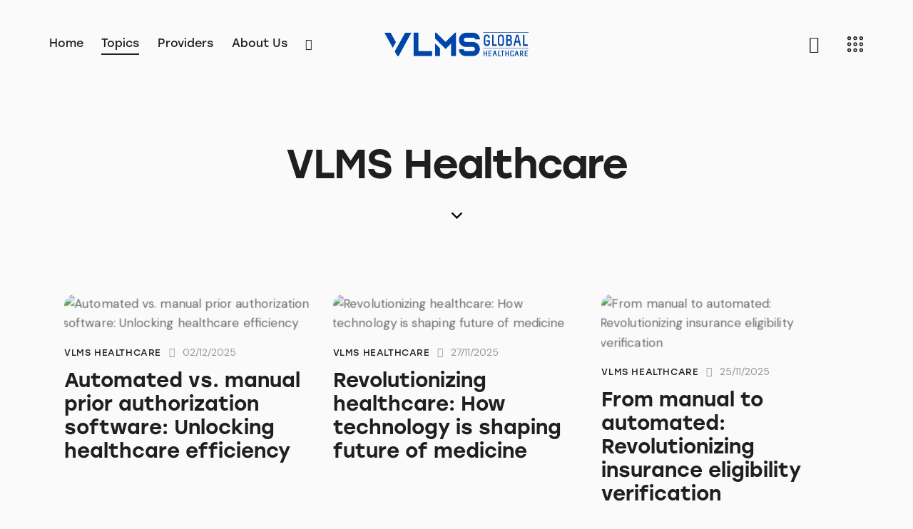

--- FILE ---
content_type: text/css
request_url: https://blog.vlmshealthcare.com/wp-content/themes/nexio/skins/default/css/__custom.css
body_size: 5837
content:
/* ATTENTION! This file was generated automatically! Don&#039;t change it!!!
----------------------------------------------------------------------- */
:root{--theme-var-page_width:1290px;--theme-var-page_boxed_extra:60px;--theme-var-page_fullwide_max:1920px;--theme-var-page_fullwide_extra:60px;--theme-var-sidebar_width:410px;--theme-var-grid_gap:30px;--theme-var-rad:0px;--theme-var-sidebar_proportional:1;--theme-var-rad_koef:0;--theme-var-sidebar_prc:0.31782945736434;--theme-var-sidebar_gap_prc:0.031007751937984;--theme-var-sidebar_gap_width:40px}:root{--theme-font-p_font-family:"DM Sans",sans-serif;--theme-font-p_font-size:1rem;--theme-font-p_line-height:1.647em;--theme-font-p_font-weight:400;--theme-font-p_font-style:normal;--theme-font-p_text-decoration:inherit;--theme-font-p_text-transform:none;--theme-font-p_letter-spacing:0px;--theme-font-p_margin-top:0em;--theme-font-p_margin-bottom:1.57em;--theme-font-post_font-family:inherit;--theme-font-post_font-size:inherit;--theme-font-post_line-height:inherit;--theme-font-post_font-weight:inherit;--theme-font-post_font-style:inherit;--theme-font-post_text-decoration:inherit;--theme-font-post_text-transform:inherit;--theme-font-post_letter-spacing:inherit;--theme-font-post_margin-top:inherit;--theme-font-post_margin-bottom:inherit;--theme-font-h1_font-family:stolzl,sans-serif;--theme-font-h1_font-size:3.353em;--theme-font-h1_line-height:1.053em;--theme-font-h1_font-weight:500;--theme-font-h1_font-style:normal;--theme-font-h1_text-decoration:none;--theme-font-h1_text-transform:none;--theme-font-h1_letter-spacing:-1.8px;--theme-font-h1_margin-top:1.04em;--theme-font-h1_margin-bottom:0.46em;--theme-font-h2_font-family:stolzl,sans-serif;--theme-font-h2_font-size:2.765em;--theme-font-h2_line-height:1.07em;--theme-font-h2_font-weight:500;--theme-font-h2_font-style:normal;--theme-font-h2_text-decoration:none;--theme-font-h2_text-transform:none;--theme-font-h2_letter-spacing:0px;--theme-font-h2_margin-top:0.67em;--theme-font-h2_margin-bottom:0.56em;--theme-font-h3_font-family:stolzl,sans-serif;--theme-font-h3_font-size:2.059em;--theme-font-h3_line-height:1.086em;--theme-font-h3_font-weight:500;--theme-font-h3_font-style:normal;--theme-font-h3_text-decoration:none;--theme-font-h3_text-transform:none;--theme-font-h3_letter-spacing:0px;--theme-font-h3_margin-top:0.94em;--theme-font-h3_margin-bottom:0.72em;--theme-font-h4_font-family:stolzl,sans-serif;--theme-font-h4_font-size:1.647em;--theme-font-h4_line-height:1.214em;--theme-font-h4_font-weight:500;--theme-font-h4_font-style:normal;--theme-font-h4_text-decoration:none;--theme-font-h4_text-transform:none;--theme-font-h4_letter-spacing:0px;--theme-font-h4_margin-top:1.15em;--theme-font-h4_margin-bottom:0.83em;--theme-font-h5_font-family:stolzl,sans-serif;--theme-font-h5_font-size:1.412em;--theme-font-h5_line-height:1.208em;--theme-font-h5_font-weight:500;--theme-font-h5_font-style:normal;--theme-font-h5_text-decoration:none;--theme-font-h5_text-transform:none;--theme-font-h5_letter-spacing:0px;--theme-font-h5_margin-top:1.3em;--theme-font-h5_margin-bottom:0.84em;--theme-font-h6_font-family:stolzl,sans-serif;--theme-font-h6_font-size:1.118em;--theme-font-h6_line-height:1.474em;--theme-font-h6_font-weight:500;--theme-font-h6_font-style:normal;--theme-font-h6_text-decoration:none;--theme-font-h6_text-transform:none;--theme-font-h6_letter-spacing:0px;--theme-font-h6_margin-top:1.75em;--theme-font-h6_margin-bottom:1.1em;--theme-font-logo_font-family:stolzl,sans-serif;--theme-font-logo_font-size:1.7em;--theme-font-logo_line-height:1.25em;--theme-font-logo_font-weight:500;--theme-font-logo_font-style:normal;--theme-font-logo_text-decoration:none;--theme-font-logo_text-transform:none;--theme-font-logo_letter-spacing:0px;--theme-font-logo_margin-top:inherit;--theme-font-logo_margin-bottom:inherit;--theme-font-button_font-family:stolzl,sans-serif;--theme-font-button_font-size:14px;--theme-font-button_line-height:21px;--theme-font-button_font-weight:400;--theme-font-button_font-style:normal;--theme-font-button_text-decoration:none;--theme-font-button_text-transform:none;--theme-font-button_letter-spacing:0px;--theme-font-button_margin-top:inherit;--theme-font-button_margin-bottom:inherit;--theme-font-input_font-family:inherit;--theme-font-input_font-size:16px;--theme-font-input_line-height:1.5em;--theme-font-input_font-weight:400;--theme-font-input_font-style:normal;--theme-font-input_text-decoration:none;--theme-font-input_text-transform:none;--theme-font-input_letter-spacing:0.1px;--theme-font-input_margin-top:inherit;--theme-font-input_margin-bottom:inherit;--theme-font-info_font-family:inherit;--theme-font-info_font-size:14px;--theme-font-info_line-height:1.5em;--theme-font-info_font-weight:400;--theme-font-info_font-style:normal;--theme-font-info_text-decoration:none;--theme-font-info_text-transform:none;--theme-font-info_letter-spacing:0px;--theme-font-info_margin-top:0.4em;--theme-font-info_margin-bottom:inherit;--theme-font-menu_font-family:stolzl,sans-serif;--theme-font-menu_font-size:16px;--theme-font-menu_line-height:1.5em;--theme-font-menu_font-weight:400;--theme-font-menu_font-style:normal;--theme-font-menu_text-decoration:none;--theme-font-menu_text-transform:none;--theme-font-menu_letter-spacing:0px;--theme-font-menu_margin-top:inherit;--theme-font-menu_margin-bottom:inherit;--theme-font-submenu_font-family:"DM Sans",sans-serif;--theme-font-submenu_font-size:15px;--theme-font-submenu_line-height:1.5em;--theme-font-submenu_font-weight:400;--theme-font-submenu_font-style:normal;--theme-font-submenu_text-decoration:none;--theme-font-submenu_text-transform:none;--theme-font-submenu_letter-spacing:0px;--theme-font-submenu_margin-top:inherit;--theme-font-submenu_margin-bottom:inherit;--theme-font-other_font-family:inherit;--theme-font-other_font-size:inherit;--theme-font-other_line-height:inherit;--theme-font-other_font-weight:inherit;--theme-font-other_font-style:inherit;--theme-font-other_text-decoration:inherit;--theme-font-other_text-transform:inherit;--theme-font-other_letter-spacing:inherit;--theme-font-other_margin-top:inherit;--theme-font-other_margin-bottom:inherit}body{font-family:"DM Sans",sans-serif;font-size:1rem;font-weight:400;font-style:normal;line-height:1.647em;text-transform:none;letter-spacing:0px}p,ul,ol,dl,blockquote,address,.wp-block-button,.wp-block-cover,.wp-block-image,.wp-block-video,.wp-block-search,.wp-block-archives,.wp-block-archives-dropdown,.wp-block-categories,.wp-block-calendar,.wp-block-media-text{margin-top:0em;margin-bottom:1.57em}p[style*="font-size"],.has-small-font-size,.has-normal-font-size,.has-medium-font-size{line-height:1.647em}h1,.front_page_section_caption{font-family:stolzl,sans-serif;font-size:3.353em;font-weight:500;font-style:normal;line-height:1.053em;text-decoration:none;text-transform:none;letter-spacing:-1.8px;margin-top:1.04em;margin-bottom:0.46em}h2{font-family:stolzl,sans-serif;font-size:2.765em;font-weight:500;font-style:normal;line-height:1.07em;text-decoration:none;text-transform:none;letter-spacing:0px;margin-top:0.67em;margin-bottom:0.56em}h3{font-family:stolzl,sans-serif;font-size:2.059em;font-weight:500;font-style:normal;line-height:1.086em;text-decoration:none;text-transform:none;letter-spacing:0px;margin-top:0.94em;margin-bottom:0.72em}h4{font-family:stolzl,sans-serif;font-size:1.647em;font-weight:500;font-style:normal;line-height:1.214em;text-decoration:none;text-transform:none;letter-spacing:0px;margin-top:1.15em;margin-bottom:0.83em}h5{font-family:stolzl,sans-serif;font-size:1.412em;font-weight:500;font-style:normal;line-height:1.208em;text-decoration:none;text-transform:none;letter-spacing:0px;margin-top:1.3em;margin-bottom:0.84em}h6{font-family:stolzl,sans-serif;font-size:1.118em;font-weight:500;font-style:normal;line-height:1.474em;text-decoration:none;text-transform:none;letter-spacing:0px;margin-top:1.75em;margin-bottom:1.1em}input[type="text"],input[type="number"],input[type="email"],input[type="url"],input[type="tel"],input[type="search"],input[type="password"],textarea,textarea.wp-editor-area,.select_container,select,.select_container select{font-size:16px;font-weight:400;font-style:normal;line-height:1.5em;text-decoration:none;text-transform:none;letter-spacing:0.1px}.sc_item_pagination_load_more .nav-links,.nav-links-more .nav-load-more,.nav-links-more .woocommerce-load-more,.woocommerce-links-more .woocommerce-load-more,.sidebar_small_screen_above .sidebar_control,.trx_addons_popup_form_field_submit .submit_button,.simple_text_link,.show_comments_single .show_comments_button,form button:not(.components-button),input[type="button"],input[type="reset"],input[type="submit"],.theme_button,.sc_layouts_row .sc_button,.sc_portfolio_preview_show .post_readmore,.wp-block-button__link,.post_item .more-link,div.esg-filter-wrapper .esg-filterbutton>span,.mptt-navigation-tabs li a,.nexio_tabs .nexio_tabs_titles li a{font-family:stolzl,sans-serif;font-size:14px;font-weight:400;font-style:normal;line-height:21px;text-decoration:none;text-transform:none;letter-spacing:0px}.adp-popup-type-notification-box .adp-popup-button,.adp-popup-type-notification-bar .adp-popup-button,#sb_instagram[data-shortcode-atts*="feedOne"] .sbi_follow_btn a,#sb_instagram.feedOne .sbi_follow_btn a,.post-more-link,.nav-links-old,.latepoint-book-button,.round-square-2 .elementor-button{font-family:stolzl,sans-serif}.top_panel .slider_engine_revo .slide_title{font-family:stolzl,sans-serif}blockquote{}.sc_layouts_cart_items_short,.sc_layouts_menu_nav>li[class*="columns-"] li.menu-item-has-children>a,.sc_layouts_menu_nav li.menu-collapse li[class*="columns-"] li.menu-item-has-children>a,.sticky_socials_wrap.sticky_socials_modern .social_item .social_name,.search_modern .search_wrap .search_field,.search_style_fullscreen.search_opened .search_field,.comments_list_wrap .comment_reply,.author_info .author_label,.nav-links-single .nav-links .nav-arrow-label,.post_item_single .post_tags_single a,.sc_layouts_row_type_compact .sc_layouts_item_details,.post_meta_item.post_categories,div.esg-filters,.woocommerce nav.woocommerce-pagination ul,.comments_pagination,.nav-links,.page_links,.wp-playlist.wp-audio-playlist .wp-playlist-tracks,.wp-playlist.wp-audio-playlist .wp-playlist-item-title,.mejs-container *,.format-audio .post_featured .post_audio_author,.single-format-audio .post_featured .post_audio_author,.sc_layouts_blog_item_featured .post_featured .post_audio_author,#powerTip .box_view_html,.widget_product_tag_cloud,.widget_tag_cloud,.wp-block-tag-cloud,.custom-html-widget .extra_item,.post_meta_item.post_author,.post_info_item.post_info_posted_by,.post_info_item.post_categories,table th,mark,ins,.logo_text,.theme_button_close_text,.post_price.price,.theme_scroll_down,.post_meta_item .post_sponsored_label,.latepoint-lightbox-w h1,.latepoint-lightbox-w h2,.latepoint-lightbox-w h3,.latepoint-lightbox-w h4,.latepoint-lightbox-w h5,.latepoint-lightbox-w h6,.has-drop-cap:not(:focus):first-letter,.widget_calendar caption,.wp-block-calendar caption,.sc_layouts_title .breadcrumbs,blockquote>cite,blockquote>p>cite,blockquote>.wp-block-pullquote__citation,.wp-block-quote .wp-block-quote__citation{font-family:stolzl,sans-serif}.post_meta{font-size:14px;font-weight:400;font-style:normal;line-height:1.5em;text-decoration:none;text-transform:none;letter-spacing:0px;margin-top:0.4em}.post-date,.rss-date,.post_date,.post_meta_item,.post_meta .vc_inline-link,.comments_list_wrap .comment_date,.comments_list_wrap .comment_time,.comments_list_wrap .comment_counters,.top_panel .slider_engine_revo .slide_subtitle,.logo_slogan,.trx_addons_audio_player .audio_author,.post_item_single .post_content .post_meta,.author_bio .author_link,.comments_list_wrap .comment_posted,.comments_list_wrap .comment_reply{}.wpgdprc,option,fieldset legend,figure figcaption,.wp-caption .wp-caption-text,.wp-caption .wp-caption-dd,.wp-caption-overlay .wp-caption .wp-caption-text,.wp-caption-overlay .wp-caption .wp-caption-dd,.wp-playlist.wp-audio-playlist .wp-playlist-tracks .wp-playlist-item-artist,.backstage-customizer-access-wrapper .backstage-customizer-access-button,.latepoint-w,.search_wrap .search_results .post_meta_item{font-family:"DM Sans",sans-serif}.logo_text{font-family:stolzl,sans-serif;font-size:1.7em;font-weight:500;font-style:normal;line-height:1.25em;text-decoration:none;text-transform:none;letter-spacing:0px}.logo_footer_text{font-family:stolzl,sans-serif}.sc_layouts_menu_dir_vertical.sc_layouts_submenu_dropdown .sc_layouts_menu_nav>li>ul{font-family:stolzl,sans-serif}.menu_main_nav_area>ul,.sc_layouts_menu_nav,.sc_layouts_menu_dir_vertical .sc_layouts_menu_nav{font-family:stolzl,sans-serif;font-size:16px;line-height:1.5em}.menu_main_nav>li>a,.sc_layouts_menu_nav>li>a{font-weight:400;font-style:normal;text-decoration:none;text-transform:none;letter-spacing:0px}.sc_layouts_menu_nav>li.current-menu-item>a,.sc_layouts_menu_nav>li.current-menu-parent>a,.sc_layouts_menu_nav>li.current-menu-ancestor>a,.menu_main_nav>li[class*="current-menu-"]>a .sc_layouts_menu_item_description,.sc_layouts_menu_nav>li[class*="current-menu-"]>a .sc_layouts_menu_item_description{font-weight:400}.menu_main_nav>li>ul,.sc_layouts_menu_nav>li>ul,.sc_layouts_menu_popup .sc_layouts_menu_nav{font-family:"DM Sans",sans-serif;font-size:15px;line-height:1.5em}.menu_main_nav>li ul>li>a,.sc_layouts_menu_nav>li ul>li>a,.sc_layouts_menu_popup .sc_layouts_menu_nav>li>a{font-weight:400;font-style:normal;text-decoration:none;text-transform:none;letter-spacing:0px}.sc_layouts_panel_menu .sc_layouts_menu_dir_horizontal .sc_layouts_menu_nav>ul,.sc_layouts_panel_menu .sc_layouts_menu_dir_vertical.sc_layouts_submenu_dropdown>ul,.menu_mobile .menu_mobile_nav_area>ul{font-family:stolzl,sans-serif}.sc_layouts_panel_menu .sc_layouts_menu_dir_horizontal .sc_layouts_menu_nav>li>ul,.sc_layouts_panel_menu .sc_layouts_menu_dir_vertical.sc_layouts_submenu_dropdown>ul>li ul,.menu_mobile .menu_mobile_nav_area>ul>li ul{font-family:"DM Sans",sans-serif}.sc_layouts_cart_items_short,[class*="trx_addons_title_with_link"],.sc_price_item_price .sc_price_item_price_after,.sc_price_item .sc_price_item_subtitle,.sc_dishes_compact .sc_services_item_title,.sc_services_iconed .sc_services_item_title,.sc_services .sc_services_item_subtitle,.sc_testimonials_item_author_subtitle,.sc_icons_plain .sc_icons_item:not(.sc_icons_item_linked) .sc_icons_item_link,.sc_hotspot_item_popup .sc_hotspot_item_subtitle .post_meta_item{font-family:"DM Sans",sans-serif}.sc_testimonials_bred .sc_testimonials_item_content,.sc_testimonials_decoration .sc_testimonials_item_content,.sc_testimonials_alter2 .sc_testimonials_item_content,.sc_testimonials_alter .sc_testimonials_item_content,.sc_testimonials_fashion .sc_testimonials_item_content,.sc_testimonials_creative .sc_testimonials_item_content,.sc_testimonials_accent2 .sc_testimonials_item_content,.sc_testimonials_accent .sc_testimonials_item_content,.sc_testimonials_hover .sc_testimonials_item_content,.sc_testimonials_common .sc_testimonials_item_content,.sc_testimonials_list .sc_testimonials_item_content,.sc_testimonials_light .sc_testimonials_item_content,.sc_testimonials_extra .sc_testimonials_item_content,.sc_testimonials_plain .sc_testimonials_item_content,.sc_testimonials_simple .sc_testimonials_item_content,.sc_testimonials_default .sc_testimonials_item_content{}.trx_addons_alter_text,.widget .trx_addons_tabs .trx_addons_tabs_titles li,.trx_addons_video_list_controller_wrap .trx_addons_video_list_subtitle,.trx_addons_video_list_controller_wrap .trx_addons_video_list_image_label,.trx_addons_audio_wrap .trx_addons_audio_navigation,.services_page_tabs.trx_addons_tabs .trx_addons_tabs_titles li>a,.sc_events_item_price,.sc_events_item_date_day,.sc_events_item_meta_locality,.tabs_style_2.elementor-widget-tabs .elementor-tab-title,.trx_addons_list_parameters,.sc_events_item_more_link,.sc_events_item_meta_categories a,.scroll_to_top_style_modern,.categories_list .categories_link_more,.sc_blogger_default.sc_blogger_default_classic_time_2 .post_meta.sc_blogger_item_meta.post_meta_date,.sc_blogger_default.sc_blogger_default_classic_time .post_meta.sc_blogger_item_meta.post_meta_date,.team_member_brief_info_details .team_member_details_phone .team_member_details_value,.sc_socials.sc_socials_icons_names .social_item .social_name,.services_single .services_page_featured .sc_services_item_price,.sc_services .sc_services_item_price,.sc_services .sc_services_item_number,.sc_services_minimal .sc_services_item_subtitle,.audio_now_playing,.sc_testimonials_modern .sc_testimonials_item_content strong,.sc_testimonials_classic .sc_testimonials_item_content,.social_item.social_item_type_names .social_name,.trx_addons_message_box,.sc_countdown .sc_countdown_label,.sc_countdown_default .sc_countdown_digits,.sc_countdown_default .sc_countdown_separator,.sc_price_simple .sc_price_item_details,.toc_menu_item .toc_menu_description,.sc_recent_news .post_item .post_footer .post_meta .post_meta_item,.sc_item_subtitle,.sc_icons_item_title,.sc_price_item_title,.sc_price_item_price,.sc_courses_default .sc_courses_item_price,.sc_courses_default .trx_addons_hover_content .trx_addons_hover_links a,.sc_events_classic .sc_events_item_price,.sc_events_classic .trx_addons_hover_content .trx_addons_hover_links a,.sc_promo_modern .sc_promo_link2 span+span,.sc_skills_counter .sc_skills_total,.sc_skills_counter_alter .sc_skills_total,.sc_skills_counter_extra .sc_skills_total,.sc_skills_counter_modern .sc_skills_total,.sc_skills_counter_simple .sc_skills_total,.sc_skills_pie.sc_skills_compact_off .sc_skills_total,.sc_skills_counter_alter .sc_skills_item_title,.sc_skills_counter_extra .sc_skills_item_title,.sc_skills_counter_modern .sc_skills_item_title,.sc_skills_counter_simple .sc_skills_item_title,.sc_skills_pie.sc_skills_compact_off .sc_skills_item_title,.sc_icons_number .sc_icons_item_number,.slider_container .slide_info.slide_info_large .slide_title,.slider_style_modern .slider_controls_label span + span,.slider_pagination_wrap,.sc_slider_controller_info,.trx_addons_dropcap,.sc_hotspot_item_price,.sc_igenerator_extended .sc_igenerator_form_actions_item>a,.sc_igenerator_form_field_tags_item,.sc_igenerator_form_field_tags_label,.sc_igenerator_form_field_inner>label,.sc_tgenerator_result .sc_tgenerator_result_label,.sc_chat_form_field_prompt_label,.slide_info .slide_number,.slider_outer_titles_outside_top .slider_titles_outside_wrap .slide_cats,.h5-font-family{font-family:stolzl,sans-serif}.sc_recent_news .post_item .post_meta,.sc_courses_default .sc_courses_item_date,.courses_single .courses_page_meta,.sc_events_classic .sc_events_item_date,.sc_promo_modern .sc_promo_link2 span,.sc_skills_counter .sc_skills_item_title,.slider_style_modern .slider_controls_label span,.slider_titles_outside_wrap .slide_cats,.slider_titles_outside_wrap .slide_subtitle,.sc_slider_controller_item_info_date,.sc_testimonials_item_author_title,.sc_testimonials_item_content:before{}.slider_outer_wrap .sc_slider_controller .sc_slider_controller_item_info_date{font-size:14px;font-weight:400;font-style:normal;line-height:1.5em;text-decoration:none;text-transform:none;letter-spacing:0px}.trx_expcol_button,.sc_button:not(.sc_button_simple),.sc_button.sc_button_simple,.sc_form button{font-family:stolzl,sans-serif;font-size:14px;font-weight:400;font-style:normal;line-height:21px;text-decoration:none;text-transform:none;letter-spacing:0px}.sc_tgenerator_result .sc_tgenerator_result_copy .sc_button,.sc_chat_form_field_prompt .sc_chat_form_field_prompt_button,.sc_tgenerator_form_field_prompt .sc_tgenerator_form_field_prompt_button,.sc_igenerator_form_field_prompt .sc_igenerator_form_field_prompt_button,.sc_igenerator_form_field_upload_image_decorator .sc_igenerator_form_field_upload_image_button,.sc_icons .sc_icons_item_more_link,.sc_services .sc_services_item_more_link,.sc_blogger	.sc_blogger_item_button .item_more_link,.sc_promo_modern .sc_promo_link2{font-family:stolzl,sans-serif}.sc_portfolio.sc_portfolio_band .sc_portfolio_item .post_content_wrap .post_meta .post_categories{font-family:stolzl,sans-serif}.text_font .social_item.social_item_type_names .social_name,.sc_blogger.sc_blogger_portestate .post_meta_item.post_categories,.sc_icons_plain .sc_icons_item .sc_icons_item_more_link,.sc_blogger_portestate .sc_blogger_item .sc_blogger_item_content .sc_blogger_item_meta .post_categories,.slider_pagination_style_title.sc_slider_controls_light .slider_pagination_wrap .slider_pagination_bullet,.sc_title_default h5.sc_item_title_tag + .sc_title_subtitle,.sc_portfolio.sc_portfolio_simple .sc_portfolio_item .post_content_wrap .post_meta .post_categories,.sc_portfolio.sc_portfolio_default .sc_portfolio_item .post_featured .post_info .post_meta .post_categories,.sc_style_toggle .sc_blogger .sc_item_filters_wrap .sc_item_filters .sc_item_filters_header .sc_item_filters_subtitle,.sc_portfolio .sc_portfolio_item .post_meta .post_meta_item,.sc_blogger_lay_portfolio_grid .sc_blogger_item .post_meta .post_categories,.sc_blogger_lay_portfolio .sc_blogger_item .post_meta .post_categories{font-family:"DM Sans",sans-serif}.elementor-widget-progress .elementor-title,.elementor-widget-progress .elementor-progress-percentage,.elementor-widget-toggle .elementor-toggle-title,.elementor-widget-tabs .elementor-tab-title,.custom_icon_btn.elementor-widget-button .elementor-button .elementor-button-text,.elementor-widget-counter .elementor-counter-number-wrapper,.elementor-widget-counter .elementor-counter-title{font-family:stolzl,sans-serif}.elementor-widget-icon-box .elementor-widget-container .elementor-icon-box-title small{font-family:"DM Sans",sans-serif}body.edit-post-visual-editor{font-family:"DM Sans",sans-serif !important;font-size:1rem;font-weight:400;font-style:normal;line-height:1.647em;text-transform:none;letter-spacing:0px}.editor-post-title__block .editor-post-title__input{font-family:stolzl,sans-serif;font-size:3.353em;font-weight:500;font-style:normal}.block-editor-block-list__block{margin-top:0em;margin-bottom:1.57em}.woocommerce-form-login label.woocommerce-form-login__rememberme,.woocommerce-checkout-payment .wpgdprc-checkbox label,.woocommerce ul.products li.product .post_header .post_tags,#add_payment_method #payment div.payment_box,.woocommerce-cart #payment div.payment_box,.woocommerce-checkout #payment div.payment_box,.woocommerce div.product .product_meta span>a,.woocommerce div.product .product_meta span>span,.woocommerce .checkout table.shop_table .product-name .variation,.woocommerce .shop_table.order_details td.product-name .variation,.woocommerce td.product-name dl.variation dd,.woocommerce td.product-name dl.variation dt,.woocommerce-checkout-payment .checkbox .woocommerce-terms-and-conditions-checkbox-text{font-family:"DM Sans",sans-serif}.woocommerce-grouped-product-list-item__label,.woocommerce-grouped-product-list-item__price,.woocommerce #review_form #respond #reply-title,.tinv-wishlist th,.tinv-wishlist td,.tinv-wishlist td *,.woocommerce-error,.woocommerce-info,.woocommerce-message,.shop_table_checkout_review table,form.woocommerce-checkout label,.woocommerce_status_bar,.woocommerce .cart-collaterals span.amount,.woocommerce .comment-form .comment-form-comment label,.woocommerce .comment-form .comment-form-rating label,.woocommerce .comment-form .comment-form-author label,.woocommerce .comment-form .comment-form-email label,.woocommerce div.product .woocommerce-tabs ul.tabs li a,.woocommerce #content div.product .woocommerce-tabs ul.tabs li a,.woocommerce-page div.product .woocommerce-tabs ul.tabs li a,.woocommerce-page #content div.product .woocommerce-tabs ul.tabs li a,.woocommerce .product_meta span,.woocommerce div.product form.cart .variations .label,.woocommerce.widget_shopping_cart .total,.woocommerce-page.widget_shopping_cart .total,.woocommerce .widget_shopping_cart .total,.woocommerce-page .widget_shopping_cart .total,.woocommerce.widget_shopping_cart .quantity,.woocommerce-page.widget_shopping_cart .quantity,.woocommerce .widget_shopping_cart .quantity,.woocommerce-page .widget_shopping_cart .quantity,.woocommerce ul.cart_list li>.amount,.woocommerce-page ul.cart_list li>.amount,.woocommerce ul.product_list_widget li>.amount,.woocommerce-page ul.product_list_widget li>.amount,.woocommerce ul.cart_list li span .amount,.woocommerce-page ul.cart_list li span .amount,.woocommerce ul.product_list_widget li span .amount,.woocommerce-page ul.product_list_widget li span .amount,.woocommerce ul.cart_list li ins .amount,.woocommerce-page ul.cart_list li ins .amount,.woocommerce ul.product_list_widget li ins .amount,.woocommerce-page ul.product_list_widget li ins .amount,.woocommerce ul.products li.product .outofstock_label,.woocommerce ul.cart_list li>b,.woocommerce ul.cart_list li a,.woocommerce-page ul.cart_list li a,.woocommerce ul.product_list_widget li a,.woocommerce-page ul.product_list_widget li a,.woocommerce ul.products li.product .onsale,.woocommerce-page ul.products li.product .onsale,.woocommerce ul.products li.product .price,.woocommerce-page ul.products li.product .price,.woocommerce ul.products li.product .post_header,.woocommerce-page ul.products li.product .post_header,.single-product div.product .woocommerce-tabs .wc-tabs li a,.woocommerce .shop_table th,.woocommerce span.onsale,.woocommerce div.product p.price,.woocommerce div.product span.price,.woocommerce div.product .summary .stock,.woocommerce #reviews #comments ol.commentlist li .comment-text p.meta strong,.woocommerce-page #reviews #comments ol.commentlist li .comment-text p.meta strong,.woocommerce table.cart td.product-name .product-info>b,.woocommerce table.cart td.product-name a,.woocommerce-page table.cart td.product-name a,.woocommerce #content table.cart td.product-name a,.woocommerce-page #content table.cart td.product-name a,.woocommerce .checkout table.shop_table .product-name,.woocommerce .shop_table.order_details td.product-name,.woocommerce .order_details li strong,.woocommerce-MyAccount-navigation,.woocommerce-MyAccount-content .woocommerce-Address-title a,.woocommerce .woocommerce-cart-form table.shop_table tbody span.amount,.woocommerce .woocommerce-cart-form table.shop_table tbody span.amount .woocommerce-Price-currencySymbol,.woocommerce .woocommerce-cart-form table.shop_table tbody .product-price span.amount,.trx_addons_woocommerce_search .sc_form_field_title_caption,.woocommerce table.shop_table_responsive tr td td:before,.woocommerce-page table.shop_table_responsive tr td td:before{font-family:stolzl,sans-serif}.woocommerce ul.products li.product .post_data .add_to_cart_wrap .added_to_cart,.woocommerce-page ul.products li.product .post_data .add_to_cart_wrap .added_to_cart,.woocommerce #btn-buy,.tinv-wishlist .tinvwl_added_to_wishlist.tinv-modal button,.woocommerce ul.products li.product .button,.woocommerce div.product form.cart .button,.woocommerce #review_form #respond p.form-submit input[type="submit"],.woocommerce-page #review_form #respond p.form-submit input[type="submit"],.woocommerce table.my_account_orders .order-actions .button,.woocommerce .button,.woocommerce-page .button,.woocommerce a.button,.woocommerce button.button,.woocommerce input.button,.woocommerce #respond input#submit,.woocommerce .hidden-title-form a.hide-title-form,.woocommerce input[type="button"],.woocommerce-page input[type="button"],.woocommerce input[type="submit"],.woocommerce-page input[type="submit"]{font-family:stolzl,sans-serif;font-size:14px;font-weight:400;font-style:normal;line-height:21px;text-decoration:none;text-transform:none;letter-spacing:0px}.woocommerce button.button *,.post_featured.hover_shop .bottom-info>div>a,.woocommerce ul.products.products_style_simple li.product .post_data .add_to_cart_wrap .added_to_cart,.woocommerce ul.products.products_style_simple li.product .post_data .add_to_cart_wrap .button{font-family:stolzl,sans-serif}.woocommerce-input-wrapper,.woocommerce table.cart td.actions .coupon .input-text,.woocommerce #content table.cart td.actions .coupon .input-text,.woocommerce-page table.cart td.actions .coupon .input-text,.woocommerce-page #content table.cart td.actions .coupon .input-text{font-size:16px;font-weight:400;font-style:normal;line-height:1.5em;text-decoration:none;text-transform:none;letter-spacing:0.1px}.woocommerce ul.products li.product .post_header .post_tags,.woocommerce div.product form.cart .reset_variations,.woocommerce #reviews #comments ol.commentlist li .comment-text p.meta time,.woocommerce-page #reviews #comments ol.commentlist li .comment-text p.meta time{}.tinv-wishlist td .tinvwl-input-group select,.tinv-wishlist td .tinvwl-input-group select *{font-family:"DM Sans",sans-serif}.wpcf7 span.wpcf7-not-valid-tip,div.wpcf7-response-output{font-family:stolzl,sans-serif}.scheme_default,body.scheme_default{--theme-color-bg_color:#FAFAFA;--theme-color-bd_color:#E2E2E2;--theme-color-text:#696969;--theme-color-text_light:#969696;--theme-color-text_dark:#1F1F1F;--theme-color-text_link:#70AF69;--theme-color-text_hover:#509C56;--theme-color-text_link2:#2562F4;--theme-color-text_hover2:#1955E0;--theme-color-text_link3:#EF5236;--theme-color-text_hover3:#D3361B;--theme-color-alter_bg_color:#ffffff;--theme-color-alter_bg_hover:#EDEDED;--theme-color-alter_bd_color:#E2E2E2;--theme-color-alter_bd_hover:#2F2F2F;--theme-color-alter_text:#696969;--theme-color-alter_light:#969696;--theme-color-alter_dark:#1F1F1F;--theme-color-alter_link:#70AF69;--theme-color-alter_hover:#509C56;--theme-color-alter_link2:#2562F4;--theme-color-alter_hover2:#1955E0;--theme-color-alter_link3:#EF5236;--theme-color-alter_hover3:#D3361B;--theme-color-extra_bg_color:#0F0F0F;--theme-color-extra_bg_hover:#1D1D1D;--theme-color-extra_bd_color:#343232;--theme-color-extra_bd_hover:#D3D3D3;--theme-color-extra_text:#A2A2A2;--theme-color-extra_light:#605F5F;--theme-color-extra_dark:#F8F8F8;--theme-color-extra_link:#A2A2A2;--theme-color-extra_hover:#F8F8F8;--theme-color-extra_link2:#80d572;--theme-color-extra_hover2:#8be77c;--theme-color-extra_link3:#ddb837;--theme-color-extra_hover3:#eec432;--theme-color-input_bg_color:transparent;--theme-color-input_bg_hover:transparent;--theme-color-input_bd_color:#E2E2E2;--theme-color-input_bd_hover:#1F1F1F;--theme-color-input_text:#969696;--theme-color-input_light:#969696;--theme-color-input_dark:#1F1F1F;--theme-color-inverse_bd_color:#67bcc1;--theme-color-inverse_bd_hover:#5aa4a9;--theme-color-inverse_text:#1d1d1d;--theme-color-inverse_light:#333333;--theme-color-inverse_dark:#1F1F1F;--theme-color-inverse_link:#ffffff;--theme-color-inverse_hover:#ffffff;--theme-color-bg_color_0:rgba(250,250,250,0);--theme-color-bg_color_02:rgba(250,250,250,0.2);--theme-color-bg_color_07:rgba(250,250,250,0.7);--theme-color-bg_color_08:rgba(250,250,250,0.8);--theme-color-bg_color_09:rgba(250,250,250,0.9);--theme-color-alter_bg_color_07:rgba(255,255,255,0.7);--theme-color-alter_bg_color_04:rgba(255,255,255,0.4);--theme-color-alter_bg_color_00:rgba(255,255,255,0);--theme-color-alter_bg_color_02:rgba(255,255,255,0.2);--theme-color-alter_bd_color_02:rgba(226,226,226,0.2);--theme-color-alter_dark_015:rgba(31,31,31,0.15);--theme-color-alter_dark_02:rgba(31,31,31,0.2);--theme-color-alter_dark_05:rgba(31,31,31,0.5);--theme-color-alter_dark_08:rgba(31,31,31,0.8);--theme-color-alter_link_02:rgba(112,175,105,0.2);--theme-color-alter_link_07:rgba(112,175,105,0.7);--theme-color-extra_bg_color_05:rgba(15,15,15,0.5);--theme-color-extra_bg_color_07:rgba(15,15,15,0.7);--theme-color-extra_link_02:rgba(162,162,162,0.2);--theme-color-extra_link_07:rgba(162,162,162,0.7);--theme-color-text_dark_003:rgba(31,31,31,0.03);--theme-color-text_dark_005:rgba(31,31,31,0.05);--theme-color-text_dark_008:rgba(31,31,31,0.08);--theme-color-text_dark_015:rgba(31,31,31,0.15);--theme-color-text_dark_02:rgba(31,31,31,0.2);--theme-color-text_dark_03:rgba(31,31,31,0.3);--theme-color-text_dark_05:rgba(31,31,31,0.5);--theme-color-text_dark_07:rgba(31,31,31,0.7);--theme-color-text_dark_08:rgba(31,31,31,0.8);--theme-color-text_link_007:rgba(112,175,105,0.07);--theme-color-text_link_02:rgba(112,175,105,0.2);--theme-color-text_link_03:rgba(112,175,105,0.3);--theme-color-text_link_04:rgba(112,175,105,0.4);--theme-color-text_link_07:rgba(112,175,105,0.7);--theme-color-text_link2_007:rgba(37,98,244,0.07);--theme-color-text_link2_02:rgba(37,98,244,0.2);--theme-color-text_link2_085:rgba(37,98,244,0.85);--theme-color-text_link2_000:rgba(37,98,244,0);--theme-color-text_link2_03:rgba(37,98,244,0.3);--theme-color-text_link2_05:rgba(37,98,244,0.5);--theme-color-text_link3_007:rgba(239,82,54,0.07);--theme-color-text_link3_02:rgba(239,82,54,0.2);--theme-color-text_link3_03:rgba(239,82,54,0.3);--theme-color-inverse_text_03:rgba(29,29,29,0.3);--theme-color-inverse_link_08:rgba(255,255,255,0.8);--theme-color-inverse_hover_08:rgba(255,255,255,0.8);--theme-color-text_dark_blend:#2b2b2b;--theme-color-text_link_blend:#7fbd7b;--theme-color-alter_link_blend:#7fbd7b}.scheme_dark_alter,body.scheme_dark_alter{--theme-color-bg_color:#191919;--theme-color-bd_color:#343232;--theme-color-text:#A2A2A2;--theme-color-text_light:#605F5F;--theme-color-text_dark:#F8F8F8;--theme-color-text_link:#70AF69;--theme-color-text_hover:#509C56;--theme-color-text_link2:#2562F4;--theme-color-text_hover2:#1955E0;--theme-color-text_link3:#EF5236;--theme-color-text_hover3:#D3361B;--theme-color-alter_bg_color:#0F0F0F;--theme-color-alter_bg_hover:#1D1D1D;--theme-color-alter_bd_color:#343232;--theme-color-alter_bd_hover:#D3D3D3;--theme-color-alter_text:#A2A2A2;--theme-color-alter_light:#605F5F;--theme-color-alter_dark:#F8F8F8;--theme-color-alter_link:#70AF69;--theme-color-alter_hover:#509C56;--theme-color-alter_link2:#2562F4;--theme-color-alter_hover2:#1955E0;--theme-color-alter_link3:#EF5236;--theme-color-alter_hover3:#D3361B;--theme-color-extra_bg_color:#0F0F0F;--theme-color-extra_bg_hover:#3f3d47;--theme-color-extra_bd_color:#313131;--theme-color-extra_bd_hover:#575757;--theme-color-extra_text:#A2A2A2;--theme-color-extra_light:#afafaf;--theme-color-extra_dark:#F8F8F8;--theme-color-extra_link:#70AF69;--theme-color-extra_hover:#F8F8F8;--theme-color-extra_link2:#80d572;--theme-color-extra_hover2:#8be77c;--theme-color-extra_link3:#ddb837;--theme-color-extra_hover3:#eec432;--theme-color-input_bg_color:transparent;--theme-color-input_bg_hover:transparent;--theme-color-input_bd_color:#343232;--theme-color-input_bd_hover:#343232;--theme-color-input_text:#A2A2A2;--theme-color-input_light:#A2A2A2;--theme-color-input_dark:#F8F8F8;--theme-color-inverse_bd_color:#e36650;--theme-color-inverse_bd_hover:#cb5b47;--theme-color-inverse_text:#F9F9F9;--theme-color-inverse_light:#6f6f6f;--theme-color-inverse_dark:#1F1F1F;--theme-color-inverse_link:#F8F8F8;--theme-color-inverse_hover:#1F1F1F;--theme-color-bg_color_0:rgba(25,25,25,0);--theme-color-bg_color_02:rgba(25,25,25,0.2);--theme-color-bg_color_07:rgba(25,25,25,0.7);--theme-color-bg_color_08:rgba(25,25,25,0.8);--theme-color-bg_color_09:rgba(25,25,25,0.9);--theme-color-alter_bg_color_07:rgba(15,15,15,0.7);--theme-color-alter_bg_color_04:rgba(15,15,15,0.4);--theme-color-alter_bg_color_00:rgba(15,15,15,0);--theme-color-alter_bg_color_02:rgba(15,15,15,0.2);--theme-color-alter_bd_color_02:rgba(52,50,50,0.2);--theme-color-alter_dark_015:rgba(248,248,248,0.15);--theme-color-alter_dark_02:rgba(248,248,248,0.2);--theme-color-alter_dark_05:rgba(248,248,248,0.5);--theme-color-alter_dark_08:rgba(248,248,248,0.8);--theme-color-alter_link_02:rgba(112,175,105,0.2);--theme-color-alter_link_07:rgba(112,175,105,0.7);--theme-color-extra_bg_color_05:rgba(15,15,15,0.5);--theme-color-extra_bg_color_07:rgba(15,15,15,0.7);--theme-color-extra_link_02:rgba(112,175,105,0.2);--theme-color-extra_link_07:rgba(112,175,105,0.7);--theme-color-text_dark_003:rgba(248,248,248,0.03);--theme-color-text_dark_005:rgba(248,248,248,0.05);--theme-color-text_dark_008:rgba(248,248,248,0.08);--theme-color-text_dark_015:rgba(248,248,248,0.15);--theme-color-text_dark_02:rgba(248,248,248,0.2);--theme-color-text_dark_03:rgba(248,248,248,0.3);--theme-color-text_dark_05:rgba(248,248,248,0.5);--theme-color-text_dark_07:rgba(248,248,248,0.7);--theme-color-text_dark_08:rgba(248,248,248,0.8);--theme-color-text_link_007:rgba(112,175,105,0.07);--theme-color-text_link_02:rgba(112,175,105,0.2);--theme-color-text_link_03:rgba(112,175,105,0.3);--theme-color-text_link_04:rgba(112,175,105,0.4);--theme-color-text_link_07:rgba(112,175,105,0.7);--theme-color-text_link2_007:rgba(37,98,244,0.07);--theme-color-text_link2_02:rgba(37,98,244,0.2);--theme-color-text_link2_085:rgba(37,98,244,0.85);--theme-color-text_link2_000:rgba(37,98,244,0);--theme-color-text_link2_03:rgba(37,98,244,0.3);--theme-color-text_link2_05:rgba(37,98,244,0.5);--theme-color-text_link3_007:rgba(239,82,54,0.07);--theme-color-text_link3_02:rgba(239,82,54,0.2);--theme-color-text_link3_03:rgba(239,82,54,0.3);--theme-color-inverse_text_03:rgba(249,249,249,0.3);--theme-color-inverse_link_08:rgba(248,248,248,0.8);--theme-color-inverse_hover_08:rgba(31,31,31,0.8);--theme-color-text_dark_blend:#ffffff;--theme-color-text_link_blend:#7fbd7b;--theme-color-alter_link_blend:#7fbd7b}.scheme_dark,body.scheme_dark{--theme-color-bg_color:#0F0F0F;--theme-color-bd_color:#343232;--theme-color-text:#A2A2A2;--theme-color-text_light:#605F5F;--theme-color-text_dark:#F8F8F8;--theme-color-text_link:#70AF69;--theme-color-text_hover:#509C56;--theme-color-text_link2:#2562F4;--theme-color-text_hover2:#1955E0;--theme-color-text_link3:#EF5236;--theme-color-text_hover3:#D3361B;--theme-color-alter_bg_color:#191919;--theme-color-alter_bg_hover:#1D1D1D;--theme-color-alter_bd_color:#343232;--theme-color-alter_bd_hover:#D3D3D3;--theme-color-alter_text:#A2A2A2;--theme-color-alter_light:#605F5F;--theme-color-alter_dark:#F8F8F8;--theme-color-alter_link:#70AF69;--theme-color-alter_hover:#509C56;--theme-color-alter_link2:#2562F4;--theme-color-alter_hover2:#1955E0;--theme-color-alter_link3:#EF5236;--theme-color-alter_hover3:#D3361B;--theme-color-extra_bg_color:#191919;--theme-color-extra_bg_hover:#3f3d47;--theme-color-extra_bd_color:#313131;--theme-color-extra_bd_hover:#575757;--theme-color-extra_text:#A2A2A2;--theme-color-extra_light:#afafaf;--theme-color-extra_dark:#F8F8F8;--theme-color-extra_link:#70AF69;--theme-color-extra_hover:#F8F8F8;--theme-color-extra_link2:#80d572;--theme-color-extra_hover2:#8be77c;--theme-color-extra_link3:#ddb837;--theme-color-extra_hover3:#eec432;--theme-color-input_bg_color:transparent;--theme-color-input_bg_hover:transparent;--theme-color-input_bd_color:#343232;--theme-color-input_bd_hover:#343232;--theme-color-input_text:#A2A2A2;--theme-color-input_light:#A2A2A2;--theme-color-input_dark:#F8F8F8;--theme-color-inverse_bd_color:#e36650;--theme-color-inverse_bd_hover:#cb5b47;--theme-color-inverse_text:#F9F9F9;--theme-color-inverse_light:#6f6f6f;--theme-color-inverse_dark:#1F1F1F;--theme-color-inverse_link:#F8F8F8;--theme-color-inverse_hover:#1F1F1F;--theme-color-bg_color_0:rgba(15,15,15,0);--theme-color-bg_color_02:rgba(15,15,15,0.2);--theme-color-bg_color_07:rgba(15,15,15,0.7);--theme-color-bg_color_08:rgba(15,15,15,0.8);--theme-color-bg_color_09:rgba(15,15,15,0.9);--theme-color-alter_bg_color_07:rgba(25,25,25,0.7);--theme-color-alter_bg_color_04:rgba(25,25,25,0.4);--theme-color-alter_bg_color_00:rgba(25,25,25,0);--theme-color-alter_bg_color_02:rgba(25,25,25,0.2);--theme-color-alter_bd_color_02:rgba(52,50,50,0.2);--theme-color-alter_dark_015:rgba(248,248,248,0.15);--theme-color-alter_dark_02:rgba(248,248,248,0.2);--theme-color-alter_dark_05:rgba(248,248,248,0.5);--theme-color-alter_dark_08:rgba(248,248,248,0.8);--theme-color-alter_link_02:rgba(112,175,105,0.2);--theme-color-alter_link_07:rgba(112,175,105,0.7);--theme-color-extra_bg_color_05:rgba(25,25,25,0.5);--theme-color-extra_bg_color_07:rgba(25,25,25,0.7);--theme-color-extra_link_02:rgba(112,175,105,0.2);--theme-color-extra_link_07:rgba(112,175,105,0.7);--theme-color-text_dark_003:rgba(248,248,248,0.03);--theme-color-text_dark_005:rgba(248,248,248,0.05);--theme-color-text_dark_008:rgba(248,248,248,0.08);--theme-color-text_dark_015:rgba(248,248,248,0.15);--theme-color-text_dark_02:rgba(248,248,248,0.2);--theme-color-text_dark_03:rgba(248,248,248,0.3);--theme-color-text_dark_05:rgba(248,248,248,0.5);--theme-color-text_dark_07:rgba(248,248,248,0.7);--theme-color-text_dark_08:rgba(248,248,248,0.8);--theme-color-text_link_007:rgba(112,175,105,0.07);--theme-color-text_link_02:rgba(112,175,105,0.2);--theme-color-text_link_03:rgba(112,175,105,0.3);--theme-color-text_link_04:rgba(112,175,105,0.4);--theme-color-text_link_07:rgba(112,175,105,0.7);--theme-color-text_link2_007:rgba(37,98,244,0.07);--theme-color-text_link2_02:rgba(37,98,244,0.2);--theme-color-text_link2_085:rgba(37,98,244,0.85);--theme-color-text_link2_000:rgba(37,98,244,0);--theme-color-text_link2_03:rgba(37,98,244,0.3);--theme-color-text_link2_05:rgba(37,98,244,0.5);--theme-color-text_link3_007:rgba(239,82,54,0.07);--theme-color-text_link3_02:rgba(239,82,54,0.2);--theme-color-text_link3_03:rgba(239,82,54,0.3);--theme-color-inverse_text_03:rgba(249,249,249,0.3);--theme-color-inverse_link_08:rgba(248,248,248,0.8);--theme-color-inverse_hover_08:rgba(31,31,31,0.8);--theme-color-text_dark_blend:#ffffff;--theme-color-text_link_blend:#7fbd7b;--theme-color-alter_link_blend:#7fbd7b}.scheme_light,body.scheme_light{--theme-color-bg_color:#ffffff;--theme-color-bd_color:#E2E2E2;--theme-color-text:#696969;--theme-color-text_light:#969696;--theme-color-text_dark:#1F1F1F;--theme-color-text_link:#70AF69;--theme-color-text_hover:#509C56;--theme-color-text_link2:#2562F4;--theme-color-text_hover2:#1955E0;--theme-color-text_link3:#ef5236;--theme-color-text_hover3:#d3361b;--theme-color-alter_bg_color:#FAFAFA;--theme-color-alter_bg_hover:#EDEDED;--theme-color-alter_bd_color:#E2E2E2;--theme-color-alter_bd_hover:#2F2F2F;--theme-color-alter_text:#696969;--theme-color-alter_light:#969696;--theme-color-alter_dark:#1F1F1F;--theme-color-alter_link:#70AF69;--theme-color-alter_hover:#509C56;--theme-color-alter_link2:#2562F4;--theme-color-alter_hover2:#1955E0;--theme-color-alter_link3:#ef5236;--theme-color-alter_hover3:#d3361b;--theme-color-extra_bg_color:#1F1F1F;--theme-color-extra_bg_hover:#191919;--theme-color-extra_bd_color:#343232;--theme-color-extra_bd_hover:#575757;--theme-color-extra_text:#A2A2A2;--theme-color-extra_light:#afafaf;--theme-color-extra_dark:#ffffff;--theme-color-extra_link:#70AF69;--theme-color-extra_hover:#ffffff;--theme-color-extra_link2:#80d572;--theme-color-extra_hover2:#8be77c;--theme-color-extra_link3:#ddb837;--theme-color-extra_hover3:#eec432;--theme-color-input_bg_color:transparent;--theme-color-input_bg_hover:transparent;--theme-color-input_bd_color:#E2E2E2;--theme-color-input_bd_hover:#1F1F1F;--theme-color-input_text:#969696;--theme-color-input_light:#969696;--theme-color-input_dark:#1F1F1F;--theme-color-inverse_bd_color:#67bcc1;--theme-color-inverse_bd_hover:#5aa4a9;--theme-color-inverse_text:#;--theme-color-inverse_light:#333333;--theme-color-inverse_dark:#1F1F1F;--theme-color-inverse_link:#ffffff;--theme-color-inverse_hover:#ffffff;--theme-color-bg_color_0:rgba(255,255,255,0);--theme-color-bg_color_02:rgba(255,255,255,0.2);--theme-color-bg_color_07:rgba(255,255,255,0.7);--theme-color-bg_color_08:rgba(255,255,255,0.8);--theme-color-bg_color_09:rgba(255,255,255,0.9);--theme-color-alter_bg_color_07:rgba(250,250,250,0.7);--theme-color-alter_bg_color_04:rgba(250,250,250,0.4);--theme-color-alter_bg_color_00:rgba(250,250,250,0);--theme-color-alter_bg_color_02:rgba(250,250,250,0.2);--theme-color-alter_bd_color_02:rgba(226,226,226,0.2);--theme-color-alter_dark_015:rgba(31,31,31,0.15);--theme-color-alter_dark_02:rgba(31,31,31,0.2);--theme-color-alter_dark_05:rgba(31,31,31,0.5);--theme-color-alter_dark_08:rgba(31,31,31,0.8);--theme-color-alter_link_02:rgba(112,175,105,0.2);--theme-color-alter_link_07:rgba(112,175,105,0.7);--theme-color-extra_bg_color_05:rgba(31,31,31,0.5);--theme-color-extra_bg_color_07:rgba(31,31,31,0.7);--theme-color-extra_link_02:rgba(112,175,105,0.2);--theme-color-extra_link_07:rgba(112,175,105,0.7);--theme-color-text_dark_003:rgba(31,31,31,0.03);--theme-color-text_dark_005:rgba(31,31,31,0.05);--theme-color-text_dark_008:rgba(31,31,31,0.08);--theme-color-text_dark_015:rgba(31,31,31,0.15);--theme-color-text_dark_02:rgba(31,31,31,0.2);--theme-color-text_dark_03:rgba(31,31,31,0.3);--theme-color-text_dark_05:rgba(31,31,31,0.5);--theme-color-text_dark_07:rgba(31,31,31,0.7);--theme-color-text_dark_08:rgba(31,31,31,0.8);--theme-color-text_link_007:rgba(112,175,105,0.07);--theme-color-text_link_02:rgba(112,175,105,0.2);--theme-color-text_link_03:rgba(112,175,105,0.3);--theme-color-text_link_04:rgba(112,175,105,0.4);--theme-color-text_link_07:rgba(112,175,105,0.7);--theme-color-text_link2_007:rgba(37,98,244,0.07);--theme-color-text_link2_02:rgba(37,98,244,0.2);--theme-color-text_link2_085:rgba(37,98,244,0.85);--theme-color-text_link2_000:rgba(37,98,244,0);--theme-color-text_link2_03:rgba(37,98,244,0.3);--theme-color-text_link2_05:rgba(37,98,244,0.5);--theme-color-text_link3_007:rgba(239,82,54,0.07);--theme-color-text_link3_02:rgba(239,82,54,0.2);--theme-color-text_link3_03:rgba(239,82,54,0.3);--theme-color-inverse_text_03:rgba(0,0,0,0.3);--theme-color-inverse_link_08:rgba(255,255,255,0.8);--theme-color-inverse_hover_08:rgba(255,255,255,0.8);--theme-color-text_dark_blend:#2b2b2b;--theme-color-text_link_blend:#7fbd7b;--theme-color-alter_link_blend:#7fbd7b}

--- FILE ---
content_type: text/css
request_url: https://blog.vlmshealthcare.com/wp-content/themes/nexio-child/style.css
body_size: -161
content:
/*
 Theme Name:   Nexio Child Theme
 Theme URI:    https://nexio.themerex.net/
 Description:  Nexio Child Theme
 Author:       ThemeREX
 Author URI:   https://themerex.net/
 Template:     nexio
 Version:      1.0.0
Tags: agency, digital marketing, digital agency, company, computer repair, digital, it, it company, it services, saas, software, startup, technology, seo, ai
 Text Domain:  nexio
*/


/* =Theme customization starts here
------------------------------------------------------------ */

--- FILE ---
content_type: text/css
request_url: https://blog.vlmshealthcare.com/wp-content/themes/nexio/skins/default/extra-styles.css
body_size: 1373
content:
/* Layout Cart */
.sc_layouts_cart:not(.modern) .sc_layouts_cart_widget .total {
  border-top-color: var(--theme-color-extra_bd_color) !important;
}

/* Adv Popup */
.adp-popup .adp-popup-container {
  -webkit-border-radius: 15px;
  -ms-border-radius: 15px;
  border-radius: 15px;
}

/* Services Timeline */
.sc_services_timeline .extra_row .sc_services_item:hover .sc_services_item_timeline_point {
  background-color: var(--theme-color-text_link_02);
}

.sc_services_timeline .extra_row .sc_services_item:hover .sc_services_item_timeline_point:before {
  background-color: var(--theme-color-text_link);
}

/* Socials Modern/Modern 2 */
.sc_socials.sc_socials_default.modern_2 .socials_wrap .social_item .social_icon,
.sc_socials.sc_socials_default.modern .socials_wrap .social_item .social_icon {
  background-color: var(--theme-color-alter_bg_color) !important;
}

.sc_socials.sc_socials_default.modern_2 .socials_wrap .social_item:hover .social_icon,
.sc_socials.sc_socials_default.modern .socials_wrap .social_item:hover .social_icon {
  background-color: var(--theme-color-alter_bg_color) !important;
}

/* Icons Number */
.sc_icons_number .sc_icons_item_number {
  color: var(--theme-color-alter_bg_hover);
  opacity: 1;
}

.sc_icons_number .sc_icons_item:hover .sc_icons_item_number {
  opacity: 0.5;
}

/* Blogger Portfolio Style 15 */
.sc_blogger_lay_portfolio.sc_blogger_lay_portfolio_style_15 .sc_blogger_item .sc_blogger_item_body .post_featured:hover .mask {
  opacity: 1 !important;
  background-color: var(--theme-color-alter_bg_color);
}

/* Skills Modern     */
.sc_skills_counter_modern .sc_skills_total {
  color: var(--theme-color-alter_bg_hover);
  opacity: 1;
}

/* Testimonials */
.sc_testimonials_creative [class*="column"] .sc_testimonials_item_author:before,
.sc_testimonials_creative .sc_testimonials_item_author:before {
  color: var(--theme-color-text_link2);
}

/* WOOC */
.woocommerce .widget_price_filter .ui-slider .ui-slider-range,
.woocommerce .widget_price_filter .ui-slider .ui-slider-handle {
  background-color: var(--theme-color-text_link);
}

/* Wooc Cart List */
.woocommerce ul.cart_list li img,
.woocommerce-page ul.cart_list li img,
.woocommerce ul.product_list_widget li img,
.woocommerce-page ul.product_list_widget li img {
  border-radius: 14px;
}

/* Layout Cart */
.sc_layouts_cart_items_short {
  background-color: var(--theme-color-text_link2);
}

/* 404 */
.post_item_404 .post_content .all-svg {
  display: none;
}

/* Title */
.sc_title .sc_item_title_text .gradient_anim {
  color: var(--theme-color-text_link);
  background: linear-gradient(45deg, #5AB161, #F7F500);
  background-clip: text;
  -webkit-background-clip: text;
  -webkit-text-fill-color: transparent;
  background-size: 200% 100%;
  animation: gradient_anim 5s ease infinite;
  padding-bottom: 5px;
}

/* Elementor Heading */
.elementor-widget-heading .elementor-heading-title .gradient_anim {
  color: var(--theme-color-text_link);
  background: linear-gradient(45deg, #5AB161, #F7F500);
  background-clip: text;
  -webkit-background-clip: text;
  -webkit-text-fill-color: transparent;
  animation: gradient_anim 5s ease infinite;
  padding-bottom: 5px;
}

@-webkit-keyframes gradient_anim {
  0% {
    background-position: 0 0;
  }
  50% {
    background-position: 100% 0;
  }
  100% {
    background-position: 0 0;
  }
}
@keyframes gradient_anim {
  0% {
    background-position: 0 0;
  }
  50% {
    background-position: 100% 0;
  }
  100% {
    background-position: 0 0;
  }
}
.sc_blogger_lay_portfolio_grid.sc_blogger_lay_portfolio_grid_grid_style_8.color_style_link2 .sc_blogger_item .sc_blogger_item_body .post_featured .post_info_bc:before {
  background-color: var(--theme-color-text_link2);
}
.sc_blogger_lay_portfolio_grid.sc_blogger_lay_portfolio_grid_grid_style_8.color_style_link3 .sc_blogger_item .sc_blogger_item_body .post_featured .post_info_bc:before {
  background-color: var(--theme-color-text_link3);
}
.sc_blogger_lay_portfolio_grid.sc_blogger_lay_portfolio_grid_grid_style_8.color_style_dark .sc_blogger_item .sc_blogger_item_body .post_featured .post_info_bc:before {
  background-color: var(--theme-color-inverse_dark);
}

/* Extra back column */
.elementor-section.sc_extra_bg_large_right:after,
.elementor-column.sc_extra_bg_large_right > .elementor-column-wrap:after,
.elementor-column.sc_extra_bg_large_right > .elementor-widget-wrap:after,
.elementor-widget-text-editor.sc_extra_bg_large_right:after {
  border-top-left-radius: 14px;
  border-bottom-left-radius: 14px;
}

.elementor-section.sc_extra_bg_large_left:after,
.elementor-column.sc_extra_bg_large_left > .elementor-column-wrap:after,
.elementor-column.sc_extra_bg_large_left > .elementor-widget-wrap:after,
.elementor-widget-text-editor.sc_extra_bg_large_left:after {
  border-top-right-radius: 14px;
  border-bottom-right-radius: 14px;
}

/* Layout Iconed Text */
.sc_layouts_row_type_compact .sc_layouts_iconed_text:not(.sc_layouts_menu_mobile_button):not(.sc_layouts_menu_mobile_button_burger) .sc_layouts_iconed_text_link .sc_layouts_iconed_text_icon {
  background-color: var(--theme-color-inverse_dark);
}

/* Testi Chit */
.sc_testimonials_chit .sc_testimonials_rating_stars_default,
.sc_testimonials_chit .sc_testimonials_rating_stars_hover {
  color: var(--theme-color-text_link);
}

/* Footer Socials */
.sc_socials.sc_socials_default.modern_2 .socials_wrap .social_item .social_icon,
.sc_socials.sc_socials_default.modern .socials_wrap .social_item .social_icon {
  background-color: var(--theme-color-bg_color) !important;
}

.sc_socials.sc_socials_default.modern_2 .socials_wrap .social_item:hover .social_icon,
.sc_socials.sc_socials_default.modern .socials_wrap .social_item:hover .social_icon {
  background-color: var(--theme-color-bg_color) !important;
}

/* Team Featured */
.sc_team_featured .post_featured .trx_addons_hover_mask {
  background-color: var(--theme-color-alter_bg_color);
}
.sc_team_featured .trx_addons_hover_team .sc_team_item_title a,
.sc_team_featured .trx_addons_hover_team .sc_team_item_title a:hover {
  color: var(--theme-color-alter_dark);
}
.sc_team_featured .trx_addons_hover_team .sc_team_item_subtitle {
  color: var(--theme-color-alter_dark);
}
.sc_team_featured .trx_addons_hover_team .sc_team_item_socials .social_item .social_icon {
  color: var(--theme-color-alter_dark);
}
.ultimate_hover .sc_team_featured .post_featured .trx_addons_hover_mask {
  background-color: rgba(255, 249, 225, 0.85);
}

/* Team Hover */
.ultimate_hover .sc_team_hover .post_featured .sc_team_item_socials .social_item:hover .social_icon,
.ultimate_hover .sc_team_hover .post_featured .sc_team_item_socials .social_item .social_icon,
.ultimate_hover .sc_team_hover .post_featured .sc_team_item_subtitle,
.ultimate_hover .sc_team_hover .post_featured .sc_team_item_title a,
.ultimate_hover .sc_team_hover .post_featured .sc_team_item_title a:hover {
  color: #1F1F1F;
}
.ultimate_hover .sc_team_hover .post_featured .trx_addons_hover_mask {
  background: linear-gradient(0deg, rgba(250, 249, 101, 0.93) 0%, rgba(250, 249, 101, 0) 60%, rgba(250, 249, 101, 0) 100%);
}

/* Custom underline */
span.custom_underline {
  background-image: url("data:image/svg+xml,%3Csvg xmlns='http://www.w3.org/2000/svg' width='286' height='23' viewBox='0 0 286 23'%3E%3Cdefs%3E%3Cstyle%3E.a%7Bfill:%23f7f56f;%7D%3C/style%3E%3C/defs%3E%3Crect class='a' width='286' height='23'/%3E%3C/svg%3E");
  background-size: inherit;
  background-repeat: no-repeat;
  background-position-y: 100%;
}

/* Custom Class */
.custom_slider_radius .sc_widget_slider {
  border-radius: inherit;
}
.custom_slider_radius .sc_widget_slider .widget_slider {
  border-radius: inherit;
}
.custom_slider_radius .sc_widget_slider .widget_slider .slider_wrap {
  border-radius: inherit;
}
.custom_slider_radius .sc_widget_slider .widget_slider .slider_wrap .slider_outer {
  border-radius: inherit;
}
.custom_slider_radius .sc_widget_slider .widget_slider .slider_wrap .slider_outer .slider_container {
  border-radius: inherit;
}

/* Custom For BTN */
.no_border-radius [class*="wp-image-"] {
  border-radius: 0 !important;
}

/* MC4WP */
#style-9.mc4wp-form .mc4wp-form-fields input[type="email"] {
  border-bottom-color: var(--theme-color-alter_bd_color);
}

.accent2 #style-10.mc4wp-form .mc4wp-form-fields button,
.accent2 #style-10.mc4wp-form .mc4wp-form-fields input[type="submit"] {
  border-color: var(--theme-color-text_link2) !important;
  background-color: var(--theme-color-text_link2) !important;
}

.accent2 #style-10.mc4wp-form .mc4wp-form-fields button:hover,
.accent2 #style-10.mc4wp-form .mc4wp-form-fields button:active,
.accent2 #style-10.mc4wp-form .mc4wp-form-fields button:focus,
.accent2 #style-10.mc4wp-form .mc4wp-form-fields input[type="submit"]:hover,
.accent2 #style-10.mc4wp-form .mc4wp-form-fields input[type="submit"]:active,
.accent2 #style-10.mc4wp-form .mc4wp-form-fields input[type="submit"]:focus {
  border-color: var(--theme-color-text_hover2) !important;
  background-color: var(--theme-color-text_hover2) !important;
}

/* Responsive */

/*# sourceMappingURL=extra-styles.css.map */


--- FILE ---
content_type: application/x-javascript
request_url: https://blog.vlmshealthcare.com/wp-content/plugins/ws-form/public/js/ws-form-public.min.js?ver=1.10.54
body_size: 11557
content:
!function(t){"use strict";t.WS_Form.prototype.set_is_admin=function(){return!1},t.WS_Form.prototype.init=function(){this.data_cache_build(),this.set_globals()},t.WS_Form.prototype.init_after_get_submit=function(t){this.form_build()},t.WS_Form.prototype.set_globals=function(){if(this.framework_id=t.WS_Form.settings_plugin.framework,this.framework=t.WS_Form.frameworks.types[this.framework_id],t.WS_Form.debug_rendered&&this.debug_info("debug_info_framework",this.framework.name),this.framework_fields=this.framework.fields.public,void 0!==this.form_obj.attr("action")){var e=this.form_obj.attr("action"),i=ws_form_settings.url_ajax_namespace+"/submit",a="rest_route="+encodeURIComponent("/"+ws_form_settings.url_ajax_namespace+"/submit");this.form_action_custom=-1===e.indexOf(i)&&-1===e.indexOf(a)}else this.form_action_custom=!0;var r=void 0!==this.framework.fields.public.class_form_validated?this.framework.fields.public.class_form_validated:[];if(this.class_validated=r.join(" "),this.selector_validated="."+r.join(",."),ws_form_settings.wsf_hash&&"object"==typeof ws_form_settings.wsf_hash){for(var s in ws_form_settings.wsf_hash)if(ws_form_settings.wsf_hash.hasOwnProperty(s)){var o=ws_form_settings.wsf_hash[s];void 0!==o.id&&void 0!==o.hash&&void 0!==o.token&&o.id==this.form_id&&this.hash_set(o.hash,o.token,!0)}}else this.hash_set(this.cookie_get("hash",""),!1,!0);this.visual_editor=void 0!==this.form_canvas_obj.attr("data-visual-builder");var _=this;if(this.hash){var n="submit/hash/"+this.hash+"/";this.token&&(n+=this.token+"/"),t.WS_Form.this.api_call(n,"GET",!1,function(t){void 0!==t.data&&(_.submit=t.data),_.init_after_get_submit(!0),_.submit=!1},function(t){_.read_json_populate(),_.init_after_get_submit(!1)})}else this.read_json_populate(),this.init_after_get_submit(!1)},t.WS_Form.prototype.read_json_populate=function(){"undefined"!=typeof wsf_form_json_populate&&void 0!==wsf_form_json_populate[this.form_id]&&(this.submit_auto_populate=wsf_form_json_populate[this.form_id])},t.WS_Form.prototype.error=function(t,e,i){void 0===e&&(e=""),void 0===i&&(i="");var a=this.language(t,e,!1).replace(/%s/g,e);return window.console&&window.console.error&&console.error(a),a},t.WS_Form.prototype.form_render=function(){this.recaptchas=[],this.recaptchas_v2_default=[],this.recaptchas_v2_invisible=[],this.recaptchas_v3_default=[],this.recaptchas_conditions=[],this.hcaptchas=[],this.hcaptchas_default=[],this.hcaptchas_invisible=[],this.turnstiles=[],this.turnstiles_default=[],this.form.meta.style_id&&void 0===this.form_obj.attr("data-wsf-style-id")&&this.form_obj.attr("data-wsf-style-id",this.form.meta.style_id),this.form_framework(),this.form_preview(),"function"==typeof this.form_tab&&this.form_tab(),this.form_navigation(),this.form_validation(),"function"==typeof this.form_select&&this.form_select(),"function"==typeof this.form_select_min_max&&this.form_select_min_max(),"function"==typeof this.form_checkbox_min_max&&this.form_checkbox_min_max(),"function"==typeof this.form_checkbox_select_all&&this.form_checkbox_select_all(),"function"==typeof this.form_radio_validation&&this.form_radio_validation(),this.form_character_word_count(),"function"==typeof this.form_tel&&this.form_tel(),this.form_honeypot(),"function"==typeof this.form_recaptcha&&this.form_recaptcha(),"function"==typeof this.form_hcaptcha&&this.form_hcaptcha(),"function"==typeof this.form_turnstile&&this.form_turnstile(),"function"==typeof this.form_email&&this.form_email(),this.form_label(),this.form_css_var(),"function"==typeof this.form_consent&&this.form_consent(),this.form_required(),this.form_inputmask(),this.form_transform(),this.form_bypass_enabled=!0,this.form_bypass(!1),this.form_validate_real_time(),"function"==typeof this.form_tab_validation&&this.form_tab_validation(),this.form_accessibility(),this.trigger("rendered"),this.form_obj.attr("data-wsf-rendered",""),"function"==typeof this.styler&&this.styler(),"function"==typeof this.styler_scheme&&this.styler_scheme(!this.visual_editor,!0)},t.WS_Form.prototype.trigger=function(e){var i="wsf-"+e;t(document).trigger(i,[this.form,this.form_id,this.form_instance_id,this.form_obj,this.form_canvas_obj,this.group_index]);var a="wsf-"+e+"-instance-"+this.form_instance_id;t(window).trigger(a);var r="wsf-"+e+"-form-"+this.form_id;t(window).trigger(r)},t.WS_Form.prototype.form_framework=function(){if(void 0!==this.framework.form.public&&"object"==typeof this.framework.form.public.attributes)for(var e in this.framework.form.public.attributes){var i=this.framework.form.public.attributes[e];this.form_obj.attr(e,i)}if(void 0!==this.framework.init_js){var a={form_canvas_selector:"#"+this.form_obj_id},r=this.mask_parse(this.framework.init_js,a);try{t.globalEval("(function($) {\n"+r+"\n})(jQuery);")}catch(t){this.error("error_js",r)}}},t.WS_Form.prototype.form_reset=function(t){this.trigger("reset-before"),this.form_canvas_obj.removeClass(this.class_validated),this.form_obj[0].reset(),"function"==typeof this.recaptcha_reset&&this.recaptcha_reset(),"function"==typeof this.hcaptcha_reset&&this.hcaptcha_reset(),"function"==typeof this.turnstile_reset&&this.turnstile_reset(),this.trigger("reset-complete")},t.WS_Form.prototype.form_clear=function(){var e=this;for(var i in this.trigger("clear-before"),this.form_canvas_obj.removeClass(this.class_validated),this.field_data_cache)if(this.field_data_cache.hasOwnProperty(i)){var a=this.field_data_cache[i],r=a.id,s=this.field_name_prefix+r,o=t.WS_Form.field_type_cache[a.type],_=void 0!==o.trigger?o.trigger:"change",n=t('[name="'+this.esc_selector(s)+'"], [name^="'+this.esc_selector(s)+'["]',this.form_canvas_obj);switch(a.type){case"checkbox":case"price_checkbox":case"radio":case"price_radio":n.each(function(){t(this).is(":checked")&&t(this).prop("checked",!1).trigger(_)});break;case"select":case"price_select":t('[name="'+this.esc_selector(s)+'"], [name^="'+this.esc_selector(s)+'["] option',this.form_canvas_obj).each(function(){t(this).is(":selected")&&(t(this).prop("selected",!1),t(this).closest("select").trigger(_))});break;case"textarea":n.each(function(){""!=t(this).val()&&(t(this).val("").trigger(_),"function"==typeof e.textarea_set_value&&e.textarea_set_value(t(this),""))});break;case"color":n.each(function(){""!=t(this).val()&&(t(this).val("").trigger(_),"undefined"!=typeof Coloris&&t(this)[0].dispatchEvent(new Event("input",{bubbles:!0})))});break;case"file":n.each(function(){""!=t(this).val()&&t(this).val("").trigger(_)}),"function"==typeof e.form_file_dropzonejs_populate&&"undefined"!=typeof Dropzone&&t('[name="'+this.esc_selector(s)+'"][data-file-type="dropzonejs"], [name^="'+this.esc_selector(s)+'["][data-file-type="dropzonejs"]',this.form_canvas_obj).each(function(){e.form_file_dropzonejs_populate(t(this),!0)});break;default:n.each(function(){""!=t(this).val()&&t(this).val("").trigger(_)})}}"function"==typeof this.recaptcha_reset&&this.recaptcha_reset(),"function"==typeof this.hcaptcha_reset&&this.hcaptcha_reset(),"function"==typeof this.turnstile_reset&&this.turnstile_reset(),this.trigger("clear-complete")},t.WS_Form.prototype.form_reload=function(){for(var e in this.form_events_reset)if(this.form_events_reset.hasOwnProperty(e)){var i=this.form_events_reset[e];i.obj.off(i.event)}this.form_obj.off(),this.form_canvas_obj.off(),this.form_events_reset=[],this.calc=[];var a=this;""!=this.hash?t.WS_Form.this.api_call("submit/hash/"+this.hash,"GET",!1,function(t){a.submit=t.data,a.form_reload_after_get_submit(!0),a.submit=!1},function(t){a.form_reload_after_get_submit(!1)}):(this.submit=!1,this.form_reload_after_get_submit(!1))},t.WS_Form.prototype.form_reload_after_get_submit=function(e){t('[data-wsf-message][data-wsf-instance-id="'+this.form_instance_id+'"]').remove(),this.form_canvas_obj.show(),this.form_canvas_obj.removeClass(this.class_validated),this.form_validation_real_time_hooks=[],this.form_canvas_obj.empty(),this.form_build()},t.WS_Form.prototype.form_hash_clear=function(){this.hash="",this.cookie_clear("hash")},t.WS_Form.prototype.form_transform=function(){var e=this;t("[data-wsf-transform]:not([data-wsf-transform-init])",this.form_canvas_obj).each(function(){t(this).attr("data-wsf-transform-init","");var i=t(this).attr("data-wsf-transform");t(this).on("change input",function(){e.form_transform_process(t(this),i)}),e.form_transform_process(t(this),i)})},t.WS_Form.prototype.form_transform_process=function(t,e){var i=t.val();switch(t.attr("type")){case"email":var a=!1;break;default:a=!0}if(i&&"string"==typeof i){if(a)var r=t[0].selectionStart,s=t[0].selectionEnd;switch(e){case"uc":t.val(i.toUpperCase());break;case"lc":t.val(i.toLowerCase());break;case"capitalize":t.val(this.ucwords(i.toLowerCase()));break;case"sentence":t.val(this.ucfirst(i.toLowerCase()))}a&&t[0].setSelectionRange(r,s)}},t.WS_Form.prototype.form_email=function(){var e=this;t('inputa[type="email"]:not([data-init-email])',this.form_canvas_obj).each(function(){var i=e.get_field(t(this)),a=e.get_object_meta_value(i,"allow_deny",""),r=e.get_object_meta_value(i,"allow_deny_values",[]);""!==a&&-1!==["allow","deny"].indexOf(a)&&"object"==typeof r&&(e.form_email_allow_deny(t(this)),t(this).on("change",function(){e.form_email_allow_deny(t(this))})),t(this).attr("data-init-email","")})},t.WS_Form.prototype.form_email_allow_deny=function(t){var e=t.val();if(""!=e){var i=this.get_field(t),a=this.get_object_meta_value(i,"allow_deny",""),r=this.get_object_meta_value(i,"allow_deny_values",[]),s="deny"===a;for(var o in r)if(r.hasOwnProperty(o)){var _=r[o].allow_deny_value;new RegExp(_.replace("*",".*")+"$").test(e)&&(s="allow"===a)}if(s)this.set_invalid_feedback(t,"");else{var n=this.get_object_meta_value(i,"allow_deny_message","");n||(n=this.language("email_allow_deny_message")),this.set_invalid_feedback(t,n)}}},t.WS_Form.prototype.form_navigation=function(){var e=this,i=this.get_group_count();t('[data-action="wsf-tab_next"]',this.form_canvas_obj).each(function(){t(this).off("click");var a=t(this).closest("[data-group-index]").nextAll(":not([data-wsf-group-hidden])").first();i<=1||!a.length?t(this).prop("disabled",!0).attr("data-wsf-disabled",""):void 0!==t(this).attr("data-wsf-disabled")&&t(this).prop("disabled",!1).removeAttr("data-wsf-disabled"),void 0===t(this).attr("disabled")&&t(this).on("click",function(){var i=e.get_object_meta_value(e.form,"tab_validation"),r=e.get_object_meta_value(e.form,"tab_validation_show");if(i&&r){var s=e.get_group(t(this));s&&void 0===s.attr("data-wsf-validated")?(s.addClass(e.class_validated),e.form_accessibility(),e.get_object_meta_value(e.form,"invalid_field_focus",!0)&&e.get_field_elements(s).each(function(){if(e.is_invalid(t(this)))return t(this).focus().trigger("focus"),!1})):(s.removeClass(this.class_validated),"function"==typeof e.form_tab_group_index_new&&e.form_tab_group_index_new(t(this),a.attr("data-group-index")))}else"function"==typeof e.form_tab_group_index_new&&e.form_tab_group_index_new(t(this),a.attr("data-group-index"))})}),t('[data-action="wsf-tab_previous"]',this.form_canvas_obj).each(function(){t(this).off("click");var a=t(this).closest("[data-group-index]").prevAll(":not([data-wsf-group-hidden])").first();i<=1||!a.length?t(this).prop("disabled",!0).attr("data-wsf-disabled",""):void 0!==t(this).attr("data-wsf-disabled")&&t(this).prop("disabled",!1).removeAttr("data-wsf-disabled"),void 0===t(this).attr("disabled")&&"function"==typeof e.form_tab_group_index_new&&t(this).on("click",function(){e.form_tab_group_index_new(t(this),a.attr("data-group-index"))})}),this.form_canvas_obj.off("click",'[data-action="wsf-save"]').on("click",'[data-action="wsf-save"]',function(){var i=e.get_field(t(this));void 0!==i&&(e.get_object_meta_value(i,"validate_form","")?e.form_post_if_validated("save"):e.form_post("save"))}),this.form_canvas_obj.off("click",'[data-action="wsf-reset"]').on("click",'[data-action="wsf-reset"]',function(t){t.preventDefault(),e.form_reset()}),this.form_canvas_obj.off("click",'[data-action="wsf-clear"]').on("click",'[data-action="wsf-clear"]',function(){e.form_clear()})},t.WS_Form.prototype.get_group_index=function(t){var e=this.get_group(t);if(!1===e)return!1;var i=e.first().attr("data-group-index");return null!=i&&parseInt(i,10)},t.WS_Form.prototype.get_group_count=function(){t(".wsf-group-tabs",this.form_canvas_obj).children(":not([data-wsf-group-hidden])").length},t.WS_Form.prototype.get_group=function(t){if(this.get_group_count()<=1)return!1;var e=t.closest("[data-group-index]");return 0!=e.length&&e},t.WS_Form.prototype.get_group_id=function(t){var e=t.closest("[data-id]").attr("data-id");return void 0!==e&&parseInt(e,10)},t.WS_Form.prototype.get_section=function(t){var e=t.closest("fieldset");return 0!=e.length&&e},t.WS_Form.prototype.get_section_id=function(t){var e=t.closest('[id^="'+this.form_id_prefix+'section-"]').attr("data-id");return void 0!==e&&parseInt(e,10)},t.WS_Form.prototype.get_section_repeatable_index=function(t){var e=t.closest('[id^="'+this.form_id_prefix+'section-"]').attr("data-repeatable-index");return e>0?parseInt(e,10):0},t.WS_Form.prototype.get_section_repeatable_suffix=function(t){var e=this.get_section_repeatable_index(t);return e?"-repeat-"+e:""},t.WS_Form.prototype.get_field_elements=function(e){return t("input,select,textarea",e).filter(':not([data-hidden],[data-hidden-section],[data-hidden-group],[disabled],[type="hidden"])')},t.WS_Form.prototype.get_field=function(t){var e=this.get_field_id(t);return!!e&&this.field_data_cache[e]},t.WS_Form.prototype.get_field_wrapper=function(t){return t.closest("[data-id]")},t.WS_Form.prototype.get_field_id=function(t){var e;return(e=t.closest("[data-type][data-id]").attr("data-id"))?parseInt(e,10):!!(e=t.attr("data-id-hidden"))&&parseInt(e,10)},t.WS_Form.prototype.get_field_type=function(t){var e=t.closest("[data-type]").attr("data-type");return void 0!==e&&e},t.WS_Form.prototype.get_field_object_row_id=function(t){var e=t.closest("[data-row-radio][data-row-id],[data-row-checkbox][data-row-id]");if(0==e.length)return!1;var i=e.attr("data-row-id");return void 0!==i&&parseInt(i,10)},t.WS_Form.prototype.get_label_obj=function(e){var i=this.get_field_id(e),a=this.get_section_repeatable_suffix(e);return t("#"+this.form_id_prefix+"label-"+i+a,this.form_canvas_obj)},t.WS_Form.prototype.get_checkbox_min_max_obj=function(e){var i=this.get_field_id(e),a=this.get_section_repeatable_suffix(e);return t("#"+this.form_id_prefix+"checkbox-min-max-"+i+a,this.form_canvas_obj)},t.WS_Form.prototype.get_checkbox_row_count=function(e){var i=this.get_field_wrapper(e),a=t('[data-row-checkbox]:not([style*="display: none"]) input:not([data-hidden],[data-hidden-section],[data-hidden-group])',i);return a?a.length:0},t.WS_Form.prototype.get_radio_row_count=function(e){var i=this.get_field_wrapper(e),a=t('[data-row-radio]:not([style*="display: none"]) input:not([data-hidden],[data-hidden-section],[data-hidden-group])',i);return a?a.length:0},t.WS_Form.prototype.get_help_obj=function(e){var i=this.get_field_id(e),a=this.get_section_repeatable_suffix(e);return t("#"+this.form_id_prefix+"help-"+i+a,this.form_canvas_obj)},t.WS_Form.prototype.get_invalid_feedback_obj=function(e,i){return t("#"+this.get_invalid_feedback_id(e,i))},t.WS_Form.prototype.get_invalid_feedback_id=function(t,e){var i=this.get_field_id(t),a=this.get_section_repeatable_suffix(t),r=e?"-row-"+e:"";return this.form_id_prefix+"invalid-feedback-"+i+r+a},t.WS_Form.prototype.get_invalid_feedback=function(t){return!(!t.length||void 0===t[0].validationMessage)&&t[0].validationMessage},t.WS_Form.prototype.set_invalid_feedback=function(t,e,i){this.is_not_number(i)&&(i=0),"object"==typeof i&&void 0!==i[0]&&(i=i[0]);var a=this.get_invalid_feedback_obj(t,i),r=this.get_section_id(t),s=this.get_section_repeatable_index(t),o=this.get_field_id(t);!1===e&&(e=a.html()),t.length&&t[0].willValidate&&(""!==e?(void 0===this.validation_message_cache[r]&&(this.validation_message_cache[r]=[]),void 0===this.validation_message_cache[r][s]&&(this.validation_message_cache[r][s]=[]),void 0===this.validation_message_cache[r][s][o]&&(this.validation_message_cache[r][s][o]=[]),this.validation_message_cache[r][s][o][i]=e):void 0!==this.validation_message_cache[r]&&void 0!==this.validation_message_cache[r][s]&&void 0!==this.validation_message_cache[r][s][o]&&void 0!==this.validation_message_cache[r][s][o][i]&&delete this.validation_message_cache[r][s][o][i],t[0].setCustomValidity(e),this.form_validate_real_time_process(!1,!1)),a.length&&(""!==e?(void 0===this.invalid_feedback_cache[r]&&(this.invalid_feedback_cache[r]=[]),void 0===this.invalid_feedback_cache[r][s]&&(this.invalid_feedback_cache[r][s]=[]),void 0===this.invalid_feedback_cache[r][s][o]&&(this.invalid_feedback_cache[r][s][o]=[]),void 0===this.invalid_feedback_cache[r][s][o][i]&&(this.invalid_feedback_cache[r][s][o][i]=a.html()),a.html(e)):void 0!==this.invalid_feedback_cache[r]&&void 0!==this.invalid_feedback_cache[r][s]&&void 0!==this.invalid_feedback_cache[r][s][o]&&void 0!==this.invalid_feedback_cache[r][s][o][i]&&(a.html(this.invalid_feedback_cache[r][s][o][i]),delete this.invalid_feedback_cache[r][s][o][i]))},t.WS_Form.prototype.form_preview=function(){this.form_canvas_obj[0].hasAttribute("data-preview")&&this.form_add_hidden_input("wsf_preview","true")},t.WS_Form.prototype.form_honeypot=function(){if(this.get_object_meta_value(this.form,"honeypot",!1)){var e=""!=this.form.published_checksum?this.form.published_checksum:"honeypot_unpublished_"+this.form_id,i=t.WS_Form.settings_plugin.framework,a=(t.WS_Form.frameworks.types[i],this.framework.fields.public),r=void 0!==a.honeypot_attributes?" "+a.honeypot_attributes.join(" "):"",s='<label for="field_'+e+'" aria-hidden="true" style="position: absolute !important; '+(ws_form_settings.rtl?"right":"left")+': -9999em !important; height: 0 !important; margin: 0 !important; padding: 0 !important;">'+this.esc_html(e)+'<input type="text" id="field_'+this.esc_attr(e)+'" name="field_'+this.esc_attr(e)+'" value="" autocomplete="off" tab-index="-1" style="display: none !important;"'+r+"></label>";this.form_canvas_obj.append(s)}},t.WS_Form.prototype.get_css_var=function(t,e){void 0===e&&(e="");var i=getComputedStyle(this.form_obj[0]);if(!i)return e;var a=i.getPropertyValue(t);return void 0===a?e:a.trim()},t.WS_Form.prototype.form_css_var=function(){switch(this.get_css_var("--wsf-field-label-inside-mode","move")){case"hide":this.form_obj.addClass("wsf-label-position-inside-hide")}switch(this.get_css_var("--wsf-field-border-placement","all")){case"bottom":this.form_obj.addClass("wsf-field-border-placement-bottom")}},t.WS_Form.prototype.form_label=function(e){void 0===e&&(e=this.form_canvas_obj);var i=this;t(".wsf-label-position-inside:not([wsf-label-position-inside-init]):visible",e).each(function(){var e=t(".wsf-input-group-prepend",t(this)),a=t(".iti",t(this));if(e.length&&!a.length){var r=t("label",t(this)),s=parseFloat(r.css("left").replace("px",""))+e.outerWidth();r.css("left",s+"px")}var o=i.get_help_obj(t(this));if(o.length){var _=i.get_field_id(t(this)),n=i.field_data_cache[_];if("top"==i.get_help_position(n)){var d=parseFloat(o.outerHeight()),c=parseFloat(o.css("margin-bottom")),h=(r=i.get_label_obj(t(this)),parseFloat(r.css("top")));h+=d+c,r.css("top",h+"px")}}t(this).attr("wsf-label-position-inside-init","")})},t.WS_Form.prototype.form_required=function(){var e=this;if(!this.get_object_meta_value(this.form,"label_required",!1))return!1;if(""==(i=this.get_object_meta_value(this.form,"label_mask_required","",!0,!0))){var i,a=t.WS_Form.settings_plugin.framework,r=(t.WS_Form.frameworks.types[a],this.framework.fields.public);if(void 0===r.mask_required_label)return!1;if(""==(i=r.mask_required_label))return!1}t("label",this.form_canvas_obj).each(function(){var a=t(this).attr("for");if(void 0!==a){if(!(s=t('[id="'+e.esc_selector(a)+'"]',e.form_canvas_obj)).length)return;if(void 0!==s.attr("data-init-required"))return;var r=void 0!==s.attr("data-required")}else{var s;if(!(s=e.get_checkbox_min_max_obj(t(this))).length)return;r=void 0!==s.attr("min")&&parseInt(s.attr("min"),10)>0}var o=t(this).attr("data-label-required-id");if(void 0!==o&&!1!==o)var _=t("#"+o,e.form_canvas_obj);else _=t(this);var n=t(".wsf-required-wrapper",_);if(!n.length&&r){var d=_.children("div,[name]").first();d.length?d.before('<span class="wsf-required-wrapper"></span>'):_.append('<span class="wsf-required-wrapper"></span>'),n=t(".wsf-required-wrapper",_)}r?(n.html(i),s.attr("data-init-required","")):(n.html(""),s.removeAttr("data-init-required"))})},t.WS_Form.prototype.form_bypass=function(e){if(!this.form_bypass_enabled)return!1;var i=this;t('input[type="number"]:not([step]):not([data-step-bypass])',this.form_canvas_obj).attr("step",1);var a=this.form_bypass_attributes();for(var r in a)if(a.hasOwnProperty(r)){var s=a[r],o=s.bypass,_=s.not,n=void 0!==s.replace&&s.replace;t("["+o+"-group]",this.form_canvas_obj).length&&t('[id^="'+this.form_id_prefix+'group-"]:not([data-wsf-group-hidden]) ['+o+"-group]:not("+_+")",this.form_canvas_obj).attr(r,function(){return t(this).attr(o+"-group")}).removeAttr(o+"-group"),t("["+r+"]",this.form_canvas_obj).length&&t('[id^="'+this.form_id_prefix+'group-"][data-wsf-group-hidden] ['+r+"]:not("+_+",["+o+'-group]), [id^="'+this.form_id_prefix+'group-"][data-wsf-group-hidden] ['+r+"]:not("+_+",["+o+"-group])").attr(o+"-group",function(){return i.form_bypass_hidden(t(this),r,n)}),t("["+o+"]",this.form_canvas_obj).length&&t('[id^="'+this.form_id_prefix+'group-"][data-wsf-group-hidden] ['+o+"]:not("+_+'), [id^="'+this.form_id_prefix+'group-"][data-wsf-group-hidden] ['+o+"]:not("+_+")").attr(o+"-group",function(){return i.form_bypass_visible(t(this),o)}).removeAttr(o),t("["+o+"-section]",this.form_canvas_obj).length&&t('[id^="'+this.form_id_prefix+'section-"]:not([style*="display:none"],[style*="display: none"]) ['+o+"-section]:not("+_+")",this.form_canvas_obj).attr(r,function(){return t(this).attr(o+"-section")}).removeAttr(o+"-section"),t("["+r+"]",this.form_canvas_obj).length&&t('[id^="'+this.form_id_prefix+'section-"][style*="display:none"] ['+r+"]:not("+_+",["+o+'-section]), [id^="'+this.form_id_prefix+'section-"][style*="display: none"] ['+r+"]:not("+_+",["+o+"-section])").attr(o+"-section",function(){return i.form_bypass_hidden(t(this),r,n)}),t("["+o+"]",this.form_canvas_obj).length&&t('[id^="'+this.form_id_prefix+'section-"][style*="display:none"] ['+o+"]:not("+_+'), [id^="'+this.form_id_prefix+'section-"][style*="display: none"] ['+o+"]:not("+_+")").attr(o+"-section",function(){return i.form_bypass_visible(t(this),o)}).removeAttr(o),t("["+o+"]",this.form_canvas_obj).length&&t('[id^="'+this.form_id_prefix+'field-wrapper-"]:not([style*="display:none"],[style*="display: none"]) ['+o+"]:not("+_+")",this.form_canvas_obj).attr(r,function(){return i.form_bypass_visible(t(this),o)}).removeAttr(o),t("["+r+"]",this.form_canvas_obj).length&&t('[id^="'+this.form_id_prefix+'field-wrapper-"][style*="display:none"] ['+r+"]:not("+_+",["+o+']), [id^="'+this.form_id_prefix+'field-wrapper-"][style*="display: none"] ['+r+"]:not("+_+",["+o+"])",this.form_canvas_obj).attr(o,function(){return i.form_bypass_hidden(t(this),r,n)}),t("["+o+"]",this.form_canvas_obj).length&&t('[id^="'+this.form_id_prefix+'field-wrapper-"]:not([style*="display:none"],[style*="display: none"]) [data-row-checkbox]:not([style*="display:none"],[style*="display: none"]) > input[type="checkbox"] ['+o+"]:not("+_+")",this.form_canvas_obj).attr(r,function(){return i.form_bypass_visible(t(this),o)}).removeAttr(o),t("["+r+"]",this.form_canvas_obj).length&&t('[id^="'+this.form_id_prefix+'field-wrapper-"] [data-row-checkbox][style*="display:none"] > input[type="checkbox"]['+r+"]:not("+_+",["+o+']), [id^="'+this.form_id_prefix+'field-wrapper-"] [data-row-checkbox][style*="display: none"] > input[type="checkbox"]['+r+"]:not("+_+",["+o+"])",this.form_canvas_obj).attr(o,function(){return i.form_bypass_hidden(t(this),r,n)}),t("["+o+"]",this.form_canvas_obj).length&&t('[id^="'+this.form_id_prefix+'field-wrapper-"]:not([style*="display:none"],[style*="display: none"]) [data-row-radio]:not([style*="display:none"],[style*="display: none"]) > input[type="radio"] ['+o+"]:not("+_+")",this.form_canvas_obj).attr(r,function(){return i.form_bypass_visible(t(this),o)}).removeAttr(o),t("["+r+"]",this.form_canvas_obj).length&&t('[id^="'+this.form_id_prefix+'field-wrapper-"] [data-row-radio][style*="display:none"] > input[type="radio"]['+r+"]:not("+_+",["+o+']), [id^="'+this.form_id_prefix+'field-wrapper-"] [data-row-radio][style*="display: none"] > input[type="radio"]['+r+"]:not("+_+",["+o+"])",this.form_canvas_obj).attr(o,function(){return i.form_bypass_hidden(t(this),r,n)})}return t('[id^="'+this.form_id_prefix+'group-"]:not([data-wsf-group-hidden])',this.form_canvas_obj).find('[name]:not([type="hidden"]),[data-static],[data-recaptcha],[data-hcaptcha],[data-turnstile]').each(function(){i.form_bypass_process(t(this),"-group",!1)}),t('[id^="'+this.form_id_prefix+'group-"][data-wsf-group-hidden]',this.form_canvas_obj).find('[name]:not([type="hidden"]),[data-static],[data-recaptcha],[data-hcaptcha],[data-turnstile]').each(function(){i.form_bypass_process(t(this),"-group",!0)}),t('[id^="'+this.form_id_prefix+'section-"]:not([style*="display:none"],[style*="display: none"])',this.form_canvas_obj).find('[name]:not([type="hidden"],[data-hidden-group]),[data-static],[data-recaptcha],[data-hcaptcha],[data-turnstile]').each(function(){i.form_bypass_process(t(this),"-section",!1)}),t('[id^="'+this.form_id_prefix+'section-"][style*="display:none"], [id^="'+this.form_id_prefix+'section-"][style*="display: none"]').find('[name]:not([type="hidden"]),[data-static],[data-recaptcha],[data-hcaptcha],[data-turnstile]').each(function(){i.form_bypass_process(t(this),"-section",!0)}),t('[id^="'+this.form_id_prefix+'field-wrapper-"]:not([style*="display:none"],[style*="display: none"])',this.form_canvas_obj).find('[name]:not([type="hidden"],[data-hidden-section],[data-hidden-group]),[data-static],[data-recaptcha],[data-hcaptcha],[data-turnstile]').each(function(){i.form_bypass_process(t(this),"",!1)}),t('[id^="'+this.form_id_prefix+'field-wrapper-"][style*="display:none"], [id^="'+this.form_id_prefix+'field-wrapper-"][style*="display: none"]',this.form_canvas_obj).find('[name]:not([type="hidden"]),[data-static],[data-recaptcha],[data-hcaptcha],[data-turnstile]').each(function(){i.form_bypass_process(t(this),"",!0)}),t('[id^="'+this.form_id_prefix+'field-wrapper-"]:not([style*="display:none"],[style*="display: none"]) [data-row-checkbox]:not([style*="display:none"],[style*="display: none"]) input[type="checkbox"]',this.form_canvas_obj).each(function(){i.form_bypass_process(t(this),"",!1)}),t('[id^="'+this.form_id_prefix+'field-wrapper-"] [data-row-checkbox][style*="display:none"] input[type="checkbox"], [id^="'+this.form_id_prefix+'field-wrapper-"] [data-row-checkbox][style*="display: none"] input[type="checkbox"]',this.form_canvas_obj).each(function(){i.form_bypass_process(t(this),"",!0)}),t('[id^="'+this.form_id_prefix+'field-wrapper-"]:not([style*="display:none"],[style*="display: none"]) [data-row-radio]:not([style*="display:none"],[style*="display: none"]) input[type="radio"]',this.form_canvas_obj).each(function(){i.form_bypass_process(t(this),"",!1)}),t('[id^="'+this.form_id_prefix+'field-wrapper-"] [data-row-radio][style*="display:none"] input[type="radio"], [id^="'+this.form_id_prefix+'field-wrapper-"] [data-row-radio][style*="display: none"] input[type="radio"]',this.form_canvas_obj).each(function(){i.form_bypass_process(t(this),"",!0)}),!0},t.WS_Form.prototype.form_bypass_attributes=function(){return{required:{bypass:"data-required-bypass",not:'[type="hidden"]'},"aria-required":{bypass:"data-aria-required-bypass",not:'[type="hidden"]'},min:{bypass:"data-min-bypass",not:'[type="hidden"],[type="range"]'},max:{bypass:"data-max-bypass",not:'[type="hidden"],[type="range"]'},minlength:{bypass:"data-minlength-bypass",not:'[type="hidden"]'},maxlength:{bypass:"data-maxlength-bypass",not:'[type="hidden"]'},pattern:{bypass:"data-pattern-bypass",not:'[type="hidden"]'},step:{bypass:"data-step-bypass",not:'[type="hidden"],[type="range"]',replace:"any"}}},t.WS_Form.prototype.form_bypass_obj_reset=function(t){var e=this.form_bypass_attributes();for(var i in e)if(e.hasOwnProperty(i)){var a=e[i].bypass;t.attr(a+"-group")&&t.attr(i,t.attr(a+"-group")).removeAttr(a+"-group"),t.attr(a+"-section")&&t.attr(i,t.attr(a+"-section")).removeAttr(a+"-section"),t.attr(a)&&t.attr(i,t.attr(a)).removeAttr(a)}},t.WS_Form.prototype.form_bypass_hidden=function(t,e,i){var a=t.attr(e);return i?t.attr(e,i):t.removeAttr(e),a},t.WS_Form.prototype.form_bypass_visible=function(t,e){return t.attr(e)},t.WS_Form.prototype.form_bypass_process=function(t,e,i){var a=this.get_section_id(t),r=this.get_section_repeatable_index(t),s=this.get_field_id(t),o=this.get_field_object_row_id(t);o||(o=0);var _=t[0];i?(_.willValidate&&_.validity&&_.validity.customError&&""!==_.validationMessage&&(void 0===this.validation_message_cache[a]&&(this.validation_message_cache[a]=[]),void 0===this.validation_message_cache[a][r]&&(this.validation_message_cache[a][r]=[]),void 0===this.validation_message_cache[a][r][s]&&(this.validation_message_cache[a][r][s]=[]),this.validation_message_cache[a][r][s][o]=_.validationMessage,_.setCustomValidity("")),t.attr("data-hidden"+e,"")):(_.willValidate&&void 0!==this.validation_message_cache[a]&&void 0!==this.validation_message_cache[a][r]&&void 0!==this.validation_message_cache[a][r][s]&&void 0!==this.validation_message_cache[a][r][s][o]&&(_.setCustomValidity(this.validation_message_cache[a][r][s][o]),delete this.validation_message_cache[a][r][s][o]),t.removeAttr("data-hidden"+e))},t.WS_Form.prototype.form_inputmask=function(){var e=this;t("[data-inputmask]",this.form_canvas_obj).each(function(){void 0!==t(this).inputmask&&(t(this).inputmask().off("invalid"),void 0!==t(this).attr("data-inputmask-validate")&&(t(this).on("change input",function(){e.form_inputmask_validate(t(this))}),e.form_inputmask_validate(t(this))))})},t.WS_Form.prototype.form_inputmask_validate=function(t){t.inputmask("isComplete")?this.set_invalid_feedback(t,""):this.set_invalid_feedback(t)},t.WS_Form.prototype.form_validation=function(){var t=this;this.get_object_meta_value(this.form,"submit_on_enter",!1)||(this.form_obj.on("keydown",":input:not(textarea)",function(t){if(13==t.keyCode)return t.preventDefault(),!1}),this.form_events_reset.push({obj:this.form_obj,event:"keydown"})),this.form_obj.on("submit",function(e){e.preventDefault(),e.stopPropagation(),t.form_post_if_validated("submit")}),this.form_events_reset.push({obj:this.form_obj,event:"submit"})},t.WS_Form.prototype.form_post_if_validated=function(t){this.trigger(t+"-before"),this.form_post_locked||(this.has_ecommerce&&"function"==typeof this.form_ecommerce_calculate&&this.form_ecommerce_calculate(),this.form_canvas_obj.addClass(this.class_validated),this.form_validate(this.form_obj)?(this.trigger(t+"-validate-success"),this.recaptchas_v2_invisible.length>0?this.recaptcha_v2_invisible_execute():this.recaptchas_v3_default.length>0?this.recaptcha_v3_default_execute():this.hcaptchas_invisible.length>0?this.hcaptcha_invisible_execute():this.form_post(t)):this.trigger(t+"-validate-fail"))},t.WS_Form.prototype.form_validate=function(e){void 0===e&&(e=this.form_obj),this.trigger("validate-before");var i,a=!1,r=!1,s=e[0].checkValidity();if(!s){var o=this;this.get_field_elements(e).each(function(){if(o.is_invalid(t(this)))return r=t(this),!1}),!1!==r&&(a=this.get_group_index(r))}"function"==typeof this.form_validate_captcha&&("object"==typeof(i=this.form_validate_captcha(this.recaptchas_v2_default,"recaptcha",e))&&(s=!1,!1===r&&(r=i.object_focus),!1===a&&(a=i.group_index_focus)),"object"==typeof(i=this.form_validate_captcha(this.hcaptchas_default,"hcaptcha",e))&&(s=!1,!1===r&&(r=i.object_focus),!1===a&&(a=i.group_index_focus)),"object"==typeof(i=this.form_validate_captcha(this.turnstiles_default,"turnstile",e))&&(s=!1,!1===r&&(r=i.object_focus),!1===a&&(a=i.group_index_focus)));return this.form_accessibility(),s||(!1!==r&&this.get_object_meta_value(this.form,"invalid_field_focus",!0)&&(!1!==a?this.object_focus=r:r.trigger("focus")),"function"==typeof this.form_tab_group_index_set&&!1!==a&&this.form_tab_group_index_set(a)),this.trigger("validate-after"),s},t.WS_Form.prototype.form_validate_real_time=function(e){var i=this;for(var a in this.field_data_cache)if(this.field_data_cache.hasOwnProperty(a)){var r=this.field_data_cache[a].type,s=t.WS_Form.field_type_cache[r];if(void 0!==s.events){var o=s.events.event,_=this.field_data_cache[a].id,n=void 0!==s.submit_array&&s.submit_array;t('div[data-type][data-id="'+this.esc_selector(_)+'"],input[type="hidden"][data-id-hidden="'+this.esc_selector(_)+'"]',this.form_canvas_obj).each(function(){var e=t(this).attr("data-repeatable-index"),a=e>0?"["+e+"]":"",d=("hidden"==r?'input[type="hidden"]':"")+'[name="'+i.esc_selector(ws_form_settings.field_prefix+_+a)+(n?"[]":"")+'"]:not([data-init-validate-real-time])',c=t(d,"hidden"==r?i.form_canvas_obj:t(this));if(c.length){c.attr("data-init-validate-real-time","");var h=void 0!==s.event_validate_bypass&&s.event_validate_bypass;c.on(o+" blur",function(t){h||i.form_validate_real_time_process(!1,!1)})}})}}t("[data-wsf-section-validated-class]:not([data-wsf-section-validated-class-init])").each(function(){t(this).attr("data-wsf-section-validated-class-init",""),t('input:not([type="hidden"]),textarea,select',t(this)).on("change blur",function(e){var a=t(this).closest("[data-wsf-section-validated-class]"),r=i.get_field_wrapper(t(this));if(r.length){var s=a.attr("data-wsf-section-validated-class");r.addClass(s).off(e)}})}),t("[data-wsf-field-validated-class]:not([data-wsf-field-validated-class-init])").each(function(){t(this).attr("data-wsf-field-validated-class-init",""),t('input:not([type="hidden"]),textarea,select',t(this)).on("change blur",function(e){var a=i.get_field_wrapper(t(this));if(a.length){var r=a.attr("data-wsf-field-validated-class");a.addClass(r).removeAttr("data-wsf-field-validated-class data-wsf-field-validated-class-init").off(e)}})}),this.form_validate_real_time_process(!1,!0)},t.WS_Form.prototype.form_validate_real_time_process=function(t,e){for(var i in this.form_valid=this.form_validate_silent(this.form_obj),!e&&(null!==this.form_valid_old&&this.form_valid_old==this.form_valid||t)||this.form_canvas_obj.trigger("wsf-validate"),t||this.form_canvas_obj.trigger("wsf-validate-silent"),this.form_valid_old=this.form_valid,this.form_validation_real_time_hooks)if(this.form_validation_real_time_hooks.hasOwnProperty(i)){var a=this.form_validation_real_time_hooks[i];void 0===a?delete this.form_validation_real_time_hooks[i]:a(this.form_valid,this.form,this.form_id,this.form_instance_id,this.form_obj,this.form_canvas_obj)}return this.form_valid},t.WS_Form.prototype.form_validate_real_time_register_hook=function(t){this.form_validation_real_time_hooks.push(t)},t.WS_Form.prototype.form_validate_silent=function(t){var e=t[0];return this.form_accessibility(t),!!e.checkValidity()},t.WS_Form.prototype.form_accessibility=function(e){var i=this;void 0===e&&(e=this.form_canvas_obj);var a=e.is(this.selector_validated)?"":this.selector_validated+" ",r=t(a+"input,"+a+"select,"+a+"textarea",e).filter(':not([data-hidden],[data-hidden-section],[data-hidden-group],[disabled],[type="hidden"])');r.filter('[aria-invalid="true"]').each(function(){i.is_valid(t(this))&&(t(this).removeAttr("aria-invalid"),i.attribute_remove_item(t(this),"aria-describedby",i.get_invalid_feedback_id(t(this))),i.get_invalid_feedback_obj(t(this)).attr("aria-hidden","true"))}),r.filter(':not([aria-invalid="true"])').each(function(){i.is_invalid(t(this))&&(t(this).attr("aria-invalid","true"),i.attribute_add_item(t(this),"aria-describedby",i.get_invalid_feedback_id(t(this))),i.get_invalid_feedback_obj(t(this)).removeAttr("aria-hidden"))})},t.WS_Form.prototype.object_validate=function(e){var i=[];if(void 0===e)return!1;var a=this,r=!0;return this.get_field_elements(e).each(function(){var e=a.get_field(t(this)).type,s=a.get_section_repeatable_index(t(this)),o=s>0?"["+s+"]":"",_=ws_form_settings.field_prefix+a.get_field_id(t(this))+o,n=!1;switch(e){case"radio":case"price_radio":if(void 0!==i[_])return;n=t(this)[0].checkValidity();break;default:n=t(this)[0].checkValidity()}if(i[_]=!0,!n)return r=!1,!1}),r},t.WS_Form.prototype.hex_to_hsl=function(t){var e=this.hex_to_rgb(t);return!1!==e&&this.rgb_to_hsl(e)},t.WS_Form.prototype.hex_to_rgb=function(t){if(""==t)return!1;var e="#"==t[0];if(e&&7!=t.length)return!1;if(!e&&6!=t.length)return!1;t=e?t.substr(1):t;return{r:parseInt(t.substr(0,2),16),g:parseInt(t.substr(2,2),16),b:parseInt(t.substr(4,2),16)}},t.WS_Form.prototype.rgb_to_hsl=function(t){if(void 0===t.r)return!1;if(void 0===t.g)return!1;if(void 0===t.b)return!1;var e=t.r,i=t.g,a=t.b;e/=255,i/=255,a/=255;var r,s,o=Math.max(e,i,a),_=Math.min(e,i,a),n=(o+_)/2;if(o==_)r=s=0;else{var d=o-_;switch(s=n>.5?d/(2-o-_):d/(o+_),o){case e:r=(i-a)/d+(i<a?6:0);break;case i:r=(a-e)/d+2;break;case a:r=(e-i)/d+4}r/=6}return{h:r,s:s,l:n}},t.WS_Form.prototype.group_fields_reset=function(t,e){if(void 0===this.group_data_cache[t])return!1;var i=this.group_data_cache[t];if(void 0===i.sections)return!1;var a=i.sections;for(var r in a)if(a.hasOwnProperty(r)){var s=a[r];this.section_fields_reset(s.id,e,!1)}},t.WS_Form.prototype.section_fields_reset=function(e,i,a){if(void 0===this.section_data_cache[e])return!1;var r=this.section_data_cache[e];if(void 0===r.fields)return!1;var s=r.fields;for(var o in s)if(s.hasOwnProperty(o)){var _=s[o],n=_.id;if(!1===a)var d='[id^="'+this.esc_selector(this.form_id_prefix+"field-wrapper-"+n)+'"][data-id="'+this.esc_selector(_.id)+'"]';else d="#"+this.form_id_prefix+"field-wrapper-"+n+"-repeat-"+a;var c=t(d,this.form_canvas_obj);this.field_reset(n,i,c)}},t.WS_Form.prototype.field_reset=function(e,i,a){var r=this;if(void 0===a&&(a=!1),void 0!==this.field_data_cache[e]){var s=this.field_data_cache[e],o=t.WS_Form.field_type_cache[s.type],_=void 0!==o.trigger?o.trigger:"change";switch(s.type){case"select":case"price_select":t("option",a).each(function(){var e=!i&&t(this).prop("defaultSelected"),a=t(this).prop("selected")!==e;t(this).prop("selected",e),a&&t(this).trigger(_)});break;case"checkbox":case"price_checkbox":t('input[type="checkbox"]',a).each(function(){var e=!i&&t(this).prop("defaultChecked"),a=t(this).prop("checked")!==e;t(this).prop("checked",e),a&&t(this).trigger(_)});break;case"radio":case"price_radio":t('input[type="radio"]',a).each(function(){var e=!i&&t(this).prop("defaultChecked"),a=t(this).prop("checked")!==e;t(this).prop("checked",e),a&&t(this).trigger(_)});break;case"textarea":t("textarea",a).each(function(){var e=i?"":t(this).prop("defaultValue"),a=t(this).val()!==e;t(this).val(e),"function"==typeof r.textarea_set_value&&r.textarea_set_value(t(this),e),a&&t(this).trigger("change")});break;case"color":t("input",a).each(function(){var e=i?"":t(this).prop("defaultValue"),a=t(this).val()!==e;t(this).val(e),a&&(t(this).trigger("change"),"undefined"!=typeof Coloris&&t(this)[0].dispatchEvent(new Event("input",{bubbles:!0})))});break;case"hidden":var n=i?"":a.attr("data-default-value"),d=a.val()!==n;a.val(n),d&&a.trigger(_);break;case"googlemap":t("input",a).each(function(){var e=i?"":t(this).attr("data-default-value"),a=t(this).val()!==e;t(this).val(e),a&&t(this).trigger(_)});break;case"file":t('input[type="file"]',a).each(function(){var e=""!==t(this).val();t(this).val(""),e&&t(this).trigger(_)}),"function"==typeof r.form_file_dropzonejs_populate&&"undefined"!=typeof Dropzone&&t('input[data-file-type="dropzonejs"]',a).each(function(){var e=t(this).val();r.form_file_dropzonejs_populate(t(this),i),t(this).val()!==e&&t(this).trigger(_)});break;default:t("input",a).each(function(){var e=i?"":t(this).prop("defaultValue"),a=t(this).val()!==e;t(this).val(e),a&&t(this).trigger(_)})}}},t.WS_Form.prototype.form_post=function(e,i){void 0===e&&(e="save"),void 0===i&&(i=0);var a="submit"==e;this.trigger(e);var r=this;this.form_add_hidden_input("wsf_form_id",this.form_id),this.form_add_hidden_input("wsf_hash",this.hash),ws_form_settings.wsf_nonce&&this.form_add_hidden_input(ws_form_settings.wsf_nonce_field_name,ws_form_settings.wsf_nonce),void 0!==ws_form_settings.post_id&&ws_form_settings.post_id>0&&this.form_add_hidden_input("wsf_post_id",ws_form_settings.post_id),this.form_add_hidden_input("wsf_post_mode",e);var s=t("[data-hidden],[data-hidden-section],[data-hidden-group]",this.form_canvas_obj).filter(":not([data-hidden-bypass])").map(function(){var e;if(void 0===(e=t(this).attr("name"))&&void 0===(e=t(this).attr("data-name")))return"";switch(e=e.replace("[]",""),r.get_field_type(t(this))){case"checkbox":case"price_checkbox":if(r.get_checkbox_row_count(t(this)))return"";break;case"radio":case"price_radio":if(r.get_radio_row_count(t(this)))return""}return e}).get(),o=(s=s.filter(function(t,e,i){return i.indexOf(t)===e&&""!==t})).join();this.form_add_hidden_input("wsf_hidden",o);var _=t("[data-required-bypass],[data-required-bypass-section],[data-required-bypass-group],[data-conditional-logic-bypass]",this.form_canvas_obj).map(function(){var e=t(this).attr("name");return e=e.replace("[]","")}).get(),n=(_=_.filter(function(t,e,i){return i.indexOf(t)===e})).join();if(this.form_add_hidden_input("wsf_bypass_required",n),this.form.submit_hidden_fields&&"object"==typeof this.form.submit_hidden_fields)for(var d in this.form.submit_hidden_fields)if(this.form.submit_hidden_fields.hasOwnProperty(d)){var c=this.form.submit_hidden_fields[d];if(void 0!==c.name&&void 0!==c.value&&void 0!==c.type){switch(c.type){case"local_storage":c.value=this.local_storage_get_raw(c.value)}void 0===c.id&&(c.id=!1),void 0===c.attributes&&(c.attributes=!1),this.form_add_hidden_input(c.name,c.value,c.id,c.attributes)}}if(a&&0==i&&!1===this.form_ajax)return this.form_hash_clear(),this.trigger(e+"-complete"),void this.trigger("complete");this.form_post_lock("progress",!1,!1,!0),"function"==typeof this.form_loader_show&&this.form_loader_show(e),r.trigger(e+"-before-ajax");var h=new FormData(this.form_obj[0]);i>0&&h.append("wsf_row_id_filter",i),"submit"!==e&&(h.delete("quantity"),h.delete("add-to-cart"),h.delete("product_id"),h.delete("variation_id")),"function"==typeof this.form_tel_post&&this.form_tel_post(h),this.api_call("submit","POST",h,function(t){a&&("function"==typeof r.recaptcha_reset&&r.recaptcha_reset(),"function"==typeof r.hcaptcha_reset&&r.hcaptcha_reset(),"function"==typeof r.turnstile_reset&&r.turnstile_reset());var i=void 0!==t.error_validation&&t.error_validation,s=void 0!==t.data&&void 0!==t.data.errors&&t.data.errors.length,o=!1;if("object"==typeof t.data&&"object"==typeof t.data.js){var _=t.data.js;for(var n in _)if(_.hasOwnProperty(n)){var d=_[n];if("redirect"==r.js_action_get_parameter(d,"action")){o=!0;break}}}if(!o){var c=void 0===t.data||"save"==e||i||s;r.form_post_unlock("progress",!c,c,!0),"function"==typeof r.form_loader_hide&&r.form_loader_hide(!c)}if(s||i?(r.trigger(e+"-error"),r.trigger("error")):(r.trigger(e+"-success"),r.trigger("success")),!a||i||s||(r.form_hash_clear(),r.get_object_meta_value(r.form,"submit_reload",!0)&&!o&&r.form_reload()),s&&r.get_object_meta_value(r.form,"submit_show_errors",!0))for(var h in t.data.errors)if(t.data.errors.hasOwnProperty(h)){var f=t.data.errors[h];r.action_message(f)}return r.trigger(e+"-complete"),r.trigger("complete"),!s},function(t){r.form_post_unlock("progress",!0,!0,!0),"function"==typeof r.form_loader_hide&&r.form_loader_hide(!0),"function"==typeof r.recaptcha_reset&&r.recaptcha_reset(),"function"==typeof r.hcaptcha_reset&&r.hcaptcha_reset(),"function"==typeof r.turnstile_reset&&r.turnstile_reset(),void 0!==t.error_message&&r.action_message(t.error_message),r.trigger(e+"-error"),r.trigger("error")},i>0||!a)},t.WS_Form.prototype.form_post_lock=function(e,i,a,r){void 0===e&&(e="progress"),void 0===i&&(i=!1),void 0===a&&(a=!1),void 0===r&&(r=!1),this.form_post_lock_start=new Date;var s=this.get_form_post_lock_class(r);this.form_obj.hasClass(s)||(i||this.get_object_meta_value(this.form,"submit_lock",!1))&&(a&&(this.form_ecommerce_calculate_enabled=!1),this.get_form_post_lock_button_objs(r).each(function(){void 0!==t(this).attr("disabled")?t(this).attr("data-form-lock-disabled-bypass",""):t(this).prop("disabled",!0)}),this.form_obj.addClass(s+(e?" wsf-form-post-lock-"+e:"")),this.form_post_locked=!0,this.trigger("lock"))},t.WS_Form.prototype.form_post_unlock=function(e,i,a,r){void 0===e&&(e="progress"),void 0===i&&(i=!0),void 0===a&&(a=!1),void 0===r&&(r=!1);var s=this.get_form_post_lock_class(r);if(this.form_obj.hasClass(s)){var o=this,_=function(){o.form_ecommerce_calculate_enabled=!0,o.form_obj.removeClass(s+(e?" wsf-form-post-lock-"+e:"")),o.get_form_post_lock_button_objs(r).each(function(){void 0!==t(this).attr("data-form-lock-disabled-bypass")?t(this).removeAttr("data-form-lock-disabled-bypass"):t(this).prop("disabled",!1)}),o.form_post_locked=!1,"function"==typeof o.form_progress_api_call_reset&&o.form_progress_api_call_reset(),o.trigger("unlock"),o.form_validate_real_time_process(!1,!1)};if(a||this.get_object_meta_value(this.form,"submit_unlock",!1)){var n=new Date-this.form_post_lock_start,d=Math.max(this.form_post_lock_duration_max-n,0);i?setTimeout(function(){_()},d):_()}}},t.WS_Form.prototype.get_form_post_lock_button_objs=function(e){return t("string"==typeof e?e:e='button[type="submit"].wsf-button, input[type="submit"].wsf-button, button[data-action="wsf-save"].wsf-button, button[data-ecommerce-payment].wsf-button, [data-post-lock]'+(e?', button[type="button"].wsf-button':""),this.form_canvas_obj)},t.WS_Form.prototype.get_form_post_lock_class=function(t){var e="wsf-form-post-lock";return"string"==typeof t&&(e+="-custom-selector"),e},t.WS_Form.prototype.api_call=function(e,i,a,r,s,o){void 0===i&&(i="POST"),a||(a=new FormData),void 0===o&&(o=!1);var _=this,n=new Date,d=o?ws_form_settings.url_ajax+e:"submit"==e?this.form_obj.attr("action"):ws_form_settings.url_ajax+e;if(!o&&this.form_action_custom&&"submit"==e)return this.form_obj.off("submit"),this.form_obj.trigger("submit"),!0;if(void 0!==a.get&&null!==a.get(ws_form_settings.wsf_nonce_field_name)||!ws_form_settings.wsf_nonce||a.append(ws_form_settings.wsf_nonce_field_name,ws_form_settings.wsf_nonce),"GET"===i){for(var c={},h=a.entries(),f=h.next();!f.done;){var l=f.value;c[l[0]]=l[1],f=h.next()}a=c}this.action_js_process_validation_focus=!0;var p={method:i,url:d,contentType:!1,processData:"GET"===i,beforeSend:function(t){ws_form_settings.x_wp_nonce&&t.setRequestHeader("X-WP-Nonce",ws_form_settings.x_wp_nonce)},success:function(t){_.api_call_hander_success(t,r,n)},error:function(t,e,i){_.api_call_handler_error(t,e,i,r,s,n,d)}};!1!==a&&(p.data=a);var m=t('[data-source="post_progress"]',this.form_canvas_obj);return m.length&&(p.xhr=function(){var t=new window.XMLHttpRequest;return t.upload.addEventListener("progress",function(t){_.form_progress_api_call(m,t)},!1),t.addEventListener("progress",function(t){_.form_progress_api_call(m,t)},!1),t}),t.ajax(p)},t.WS_Form.prototype.api_call_hander_success=function(t,e,i){this.api_call_hash(t);void 0!==t.x_wp_nonce&&(ws_form_settings.x_wp_nonce=t.x_wp_nonce),void 0!==t.wsf_nonce&&(ws_form_settings.wsf_nonce=t.wsf_nonce);var a="function"!=typeof e||e(t);return void 0!==t.data&&a&&"object"==typeof t.data.js&&this.action_js_init(t.data.js),!0},t.WS_Form.prototype.api_call_handler_error=function(t,e,i,a,r,s,o){var _=void 0!==t.responseJSON&&t.responseJSON,n=t.status,d=this.language("error_api_call_unknown");switch(n){case 200:if("string"==typeof i)d=this.error("error_api_call_response_error",i);else if(i instanceof Error)d=this.error("error_api_call_response_error",i.message);else try{d=this.error("error_api_call_response_error",JSON.stringify(i))}catch(t){d=this.error("error_api_call_response_error",this.language("error_api_call_unknown"))}this.error("error_api_call_response_text",this.esc_html(t.responseText)),_={error:!0,error_message:d};break;case 400:case 401:case 403:case 404:case 500:_&&_.error?d=_.error_message?this.error("error_api_call_"+n,_.error_message):this.error("error_api_call_"+n,o):_={error:!0,error_message:d=this.error("error_api_call_"+n,o)}}"function"==typeof r&&r(_)},t.WS_Form.prototype.api_call_hash=function(t){if("string"!=typeof t.hash)return!1;var e=t.hash;if("clear"==e)return this.form_hash_clear(),!1;if(32!=e.length)return!1;return!!/^[a-fA-F0-9]{32}$/gi.test(e)&&(this.hash_set(e),!0)},t.WS_Form.prototype.hash_set=function(e,i,a){(void 0===i&&(i=!1),void 0===a&&(a=!1),e!=this.hash&&(this.hash=e,a=!0),i&&(this.token=i),a)&&(this.get_object_value(t.WS_Form.settings_plugin,"cookie_hash")&&this.cookie_set("hash",this.hash))},t.WS_Form.prototype.action_js_init=function(t){this.trigger("actions-start"),this.action_js=t,this.action_js_process_next()},t.WS_Form.prototype.action_js_process_next=function(){if(0==this.action_js.length)return this.trigger("actions-finish"),!1;var e=this.action_js.shift();switch(this.js_action_get_parameter(e,"action")){case"redirect":return!1!==this.js_action_get_parameter(e,"url")&&(location.href=e.url),!0;case"message":var i=this.js_action_get_parameter(e,"message"),a=this.js_action_get_parameter(e,"type"),r=this.js_action_get_parameter(e,"method"),s=this.js_action_get_parameter(e,"duration"),o=this.js_action_get_parameter(e,"form_hide"),_=this.js_action_get_parameter(e,"clear"),n=this.js_action_get_parameter(e,"scroll_top"),d=this.js_action_get_parameter(e,"scroll_top_offset"),c=this.js_action_get_parameter(e,"scroll_top_duration"),h=this.js_action_get_parameter(e,"form_show"),f=this.js_action_get_parameter(e,"message_hide");this.action_message(i,a,r,s,o,_,n,d,c,h,f);break;case"field_invalid_feedback":var l=parseInt(this.js_action_get_parameter(e,"field_id"),10),p=(x=parseInt(this.js_action_get_parameter(e,"section_repeatable_index"),10))?"-repeat-"+x:"",m=(i=this.js_action_get_parameter(e,"message"),t("#"+this.form_id_prefix+"field-"+l+p,this.form_canvas_obj));this.set_invalid_feedback(m,i);var u=this;if(m.one("change input",function(){u.set_invalid_feedback(t(this),"")}),this.get_object_meta_value(this.form,"invalid_field_focus",!0)&&this.action_js_process_validation_focus){var v=this.get_group_index(m);!1!==v?this.object_focus=m:m.trigger("focus"),"function"==typeof this.form_tab_group_index_set&&!1!==v&&this.form_tab_group_index_set(v),this.action_js_process_validation_focus=!1}this.form_canvas_obj.addClass(this.class_validated),this.form_accessibility(),this.action_js_process_next();break;case"field_value":l=parseInt(this.js_action_get_parameter(e,"field_id"),10),p=(x=parseInt(this.js_action_get_parameter(e,"section_repeatable_index"),10))?"-repeat-"+x:"";var g=this.js_action_get_parameter(e,"value"),b=this.js_action_get_parameter(e,"check",!0),y=this.js_action_get_parameter(e,"append"),w=this.js_action_get_parameter(e,"prepend"),j=t("#"+this.form_id_prefix+"field-wrapper-"+l+p,this.form_canvas_obj),k=t("#"+this.form_id_prefix+"field-"+l+p,this.form_canvas_obj);this.field_value_set(j,k,g,b,y,w),this.action_js_process_next();break;case"field_dropzonejs_file_objects":l=parseInt(this.js_action_get_parameter(e,"field_id"),10),p=(x=parseInt(this.js_action_get_parameter(e,"section_repeatable_index"),10))?"-repeat-"+x:"";var x,S=this.js_action_get_parameter(e,"file_objects");(m=t("#"+this.form_id_prefix+"field-"+l+p,this.form_canvas_obj)).attr("data-default-value",JSON.stringify(S)),this.form_file_dropzonejs_populate(m),this.action_js_process_next();break;case"trigger":var F=this.js_action_get_parameter(e,"event"),W=this.js_action_get_parameter(e,"params");t(document).trigger(F,W),this.action_js_process_next()}},t.WS_Form.prototype.field_value_set=function(e,i,a,r,s,o){if(e.length)_=e.attr("data-type");else{if(!i.length)return;switch(i.attr("type")){case"hidden":var _="hidden";break;default:return}}void 0===r&&(r=!0),void 0===s&&(s=!1),void 0===o&&(o=!1);var n=!!i.length&&i[0].nodeName;if("string"==typeof n)switch(n.toLowerCase()){case"button":_="button"}switch(_){case"select":case"price_select":var d=t('option[value="'+this.esc_selector(a)+'"]',i).prop("selected")!==r;t('option[value="'+this.esc_selector(a)+'"]',i).prop("selected",r),d&&i.trigger("change");break;case"checkbox":case"price_checkbox":case"radio":case"price_radio":d=t('input[value="'+this.esc_selector(a)+'"]',e).prop("checked")!==r;t('input[value="'+this.esc_selector(a)+'"]',e).prop("checked",r),d&&t('input[value="'+this.esc_selector(a)+'"]',e).trigger("change");break;case"button":i.html(a);break;case"html":case"texteditor":case"message":s?t("[data-html],[data-text-editor]",e).append(a):o?t("[data-html],[data-text-editor]",e).prepend(a):t("[data-html],[data-text-editor]",e).html(a);break;case"color":i.attr("data-value-old",function(){return t(this).val()}).val(a).filter(function(){return t(this).val()!==t(this).attr("data-value-old")}).trigger("change").removeAttr("data-value-old"),"undefined"!=typeof Coloris&&i[0].dispatchEvent(new Event("input",{bubbles:!0}));break;case"price":case"cart_price":if(""!==a){if(isNaN(a))a=this.get_number(a);a=this.get_price(a,this.get_currency(),!1)}i.attr("data-value-old",function(){return t(this).val()}).val(a).filter(function(){return t(this).val()!==t(this).attr("data-value-old")}).trigger("change").removeAttr("data-value-old");break;default:s?a=i.val()+a:o&&(a+=i.val()),i.attr("data-value-old",function(){return t(this).val()}).val(a).filter(function(){return t(this).val()!==t(this).attr("data-value-old")}).trigger("change").removeAttr("data-value-old"),"textarea"==_&&"function"==typeof this.textarea_set_value&&this.textarea_set_value(i,a)}},t.WS_Form.prototype.js_action_get_parameter=function(t,e,i=!1){return void 0!==t[e]?t[e]:i},t.WS_Form.prototype.get_framework_config_value=function(t,e){return void 0!==this.framework[t]&&(void 0!==this.framework[t].public&&(void 0!==this.framework[t].public[e]&&this.framework[t].public[e]))},t.WS_Form.prototype.action_message=function(e,i,a,r,s,o,_,n,d,c,h){if(e){void 0===i&&(i=this.get_object_meta_value(this.form,"error_type","danger")),void 0===a&&(a=this.get_object_meta_value(this.form,"error_method","after")),void 0===r&&(r=parseInt(this.get_object_meta_value(this.form,"error_duration","4000"),10)),void 0===s&&(s="on"==this.get_object_meta_value(this.form,"error_form_hide","")),void 0===o&&(o="on"==this.get_object_meta_value(this.form,"error_clear","")),void 0===_&&(_="on"==this.get_object_meta_value(this.form,"error_scroll_top","")),void 0===n&&(n=parseInt(this.get_object_meta_value(this.form,"error_scroll_top_offset","0"),10)),n=""==n?0:parseInt(n,10),void 0===d&&(d=parseInt(this.get_object_meta_value(this.form,"error_scroll_top_duration","400"),10)),void 0===c&&(c="on"==this.get_object_meta_value(this.form,"error_form_show","")),void 0===h&&(h="on"==this.get_object_meta_value(this.form,"error_message_hide","on"));var f=this.form_canvas_obj.offset().top-n;(r=parseInt(r,10))<0&&(r=0);var l=this.get_framework_config_value("message","mask_wrapper"),p=this.get_framework_config_value("message","types"),m=void 0!==(i=void 0!==p[i]&&p[i]).mask_wrapper_class?i.mask_wrapper_class:"";switch(o&&t('[data-wsf-message][data-wsf-instance-id="'+this.form_instance_id+'"]').remove(),_){case"instant":case"on":t("html,body").scrollTop(f);break;case"smooth":d=""==d?0:parseInt(d,10),t("html,body").animate({scrollTop:f},d)}var u={message:e,mask_wrapper_class:m},v=void 0!==this.form_canvas_obj.attr("data-wsf-style-id")&&this.form_canvas_obj.attr("data-wsf-style-id");v&&(u.style_id=v);var g=t("<div/>",{html:this.mask_parse(l,u)});switch(g.attr("role","alert"),g.attr("data-wsf-message",""),g.attr("data-wsf-instance-id",this.form_instance_id),v&&t("#wsf-styler").length&&g.attr("style",this.form_canvas_obj.attr("style")),s&&this.form_obj.hide(),a){case"before":g.insertBefore(this.form_obj);break;default:g.insertAfter(this.form_obj)}this.conversational&&t(".wsf-form-conversational-nav").length&&g.css("bottom",t(".wsf-form-conversational-nav").outerHeight()+"px");var b=this;(r=parseInt(r,10))>0?setTimeout(function(){h&&g.remove(),c&&b.form_obj.show(),b.action_js_process_next()},r):b.action_js_process_next()}},t.WS_Form.prototype.form_character_word_count=function(e){var i=this;for(var a in void 0===e&&(e=this.form_canvas_obj),this.field_data_cache)if(this.field_data_cache.hasOwnProperty(a)){var r=this.field_data_cache[a],s=this.get_object_meta_value(r,"help","",!1,!0),o=-1!==s.indexOf("#character_")||-1!==s.indexOf("#word_");if(this.has_object_meta_key(r,"min_length")||this.has_object_meta_key(r,"max_length")||this.has_object_meta_key(r,"min_length_words")||this.has_object_meta_key(r,"max_length_words")||o){var _=t("#"+this.form_id_prefix+"field-"+a,e);_.length||(_=t('[id^="'+this.form_id_prefix+"field-"+a+'-"]:not([data-init-char-word-count]):not(iframe)',e)),_.each(function(){t(this).attr("data-init-char-word-count",""),i.form_character_word_count_process(t(this))&&t(this).on("change input",function(){i.form_character_word_count_process(t(this))})})}}},t.WS_Form.prototype.form_character_word_count_process=function(t){var e=this.get_field(t),i=this.get_object_meta_value(e,"min_length","");i=parseInt(i,10)>0&&parseInt(i,10);var a=this.get_object_meta_value(e,"max_length","");a=parseInt(a,10)>0&&parseInt(a,10);var r=this.get_object_meta_value(e,"min_length_words","");r=parseInt(r,10)>0&&parseInt(r,10);var s=this.get_object_meta_value(e,"max_length_words","");s=parseInt(s,10)>0&&parseInt(s,10);var o=t.val();if("string"==typeof o){var _=o.length,n=!1!==a&&a-_;n<0&&(n=0);var d=this.get_word_count(o),c=!1!==s&&s-d;c<0&&(c=0);var h=!1,f=[];!1!==i&&_<i&&(f.push(this.language("error_min_length",i)),h=!0),!1!==a&&_>a&&(f.push(this.language("error_max_length",a)),h=!0),!1!==r&&d<r&&(f.push(this.language("error_min_length_words",r)),h=!0),!1!==s&&d>s&&(f.push(this.language("error_max_length_words",s)),h=!0),(void 0!==t.attr("required")||o.length>0)&&h?this.set_invalid_feedback(t,f.join(" / ")):this.set_invalid_feedback(t,""),this.form_bypass();var l=this.get_object_meta_value(e,"help","",!1,!0);if(-1===l.indexOf("#character_")&&-1===l.indexOf("#word_"))return!0;var p=this.language("character_singular"),m=this.language("character_plural"),u=this.language("word_singular"),v=this.language("word_plural"),g={character_count:_,character_count_label:1==_?p:m,character_remaining:!1!==n?n:"",character_remaining_label:1==n?p:m,character_min:!1!==i?i:"",character_min_label:!1!==i?1==i?p:m:"",character_max:!1!==a?a:"",character_max_label:!1!==a?1==a?p:m:"",word_count:d,word_count_label:1==d?u:v,word_remaining:!1!==c?c:"",word_remaining_label:1==c?u:v,word_min:!1!==r?r:"",word_min_label:!1!==r?1==r?u:v:"",word_max:!1!==s?s:"",word_max_label:!1!==s?1==s?u:v:""},b=this.mask_parse(l,g);return this.get_help_obj(t).html(b),!0}},t.WS_Form.prototype.get_word_count=function(t){return 0==(t=t.trim()).length?0:t.trim().replace(/\s+/gi," ").split(" ").length},window.wsf_form_instances=[],window.wsf_form_init=function(e,i,a){if(void 0===e&&(e=!1),void 0===i&&(i=!1),void 0===a)var r=t(".wsf-form");else r=t(".wsf-form",a);if(r.length){var s=0,o=[];t(".wsf-form").each(function(){if(void 0!==t(this).attr("data-instance-id")){var e=parseInt(t(this).attr("data-instance-id"),10);-1!==o.indexOf(e)?t(this).removeAttr("data-instance-id"):e>s&&(s=e),o.push(e)}}),s++,r.each(function(){if(e||void 0===t(this).attr("data-wsf-rendered")){i&&t(this).off(),void 0===t(this).attr("data-instance-id")&&(void 0===t(this).attr("data-wsf-custom-id")&&t(this).attr("id","ws-form-"+s),t(this).attr("data-instance-id",s),s++);var a=t(this).attr("id"),r=t(this).attr("data-id"),o=t(this).attr("data-instance-id");if(a&&r&&o){var _=new t.WS_Form;window.wsf_form_instances[o]=_,_.render({obj:t(this),form_id:r})}}})}},t(function(){wsf_form_init()})}(jQuery);

--- FILE ---
content_type: application/x-javascript
request_url: https://blog.vlmshealthcare.com/wp-content/plugins/ws-form/shared/js/ws-form.min.js?ver=1.10.54
body_size: 22946
content:
!function(e){"use strict";e.WS_Form=function(t){e.WS_Form.this=this,this.is_admin=this.set_is_admin(),this.user_roles=ws_form_settings.user_roles,this.form_interface=!1,this.group_data_cache=[],this.group_index=0,this.section_data_cache=[],this.field_data_cache=[],this.action_data_cache=[],this.validation_message_cache=[],this.invalid_feedback_cache=[],this.object_cache=[],this.object_cache.condition=[],this.object_cache.then=[],this.object_cache.else=[],this.action=!1,this.object_data_scratch=!1,this.form_history=[],this.history_index=0,this.framework_id=!1,this.framework=!1,this.framework_fields=!1,this.column_resize_obj=!1,this.column_size_value=0,this.column_size_value_old=0,this.offset_value=0,this.offset_value_old=0,this.dragged_field=null,this.dragged_field_in_section=null,this.dragged_section=null,this.dragged_section_in_group=null,this.dragging=!1,this.next_sibling_id_old=null,this.section_id_old=null,this.group_id_old=null,this.section_repeatable_dragged=!1,this.section_repeatable_indexes={},this.checksum=!1,this.checksum_setTimeout=!1,this.published_checksum="",this.recaptchas=[],this.recaptchas_v2_default=[],this.recaptchas_v2_invisible=[],this.recaptchas_v3_default=[],this.recaptchas_conditions=[],this.timeout_recaptcha=3e4,this.hcaptchas=[],this.hcaptchas_default=[],this.hcaptchas_invisible=[],this.hcaptchas_conditions=[],this.timeout_hcaptcha=3e4,this.turnstiles=[],this.turnstiles_default=[],this.turnstiles_conditions=[],this.timeout_turnstile=3e4,this.form_events_reset=[],this.keydown=[],this.timeout_interval=100,this.api_call_queue=[],this.api_call_queue_running=!1,this.number_to_word=["nought","one","two","three","four","five","six","seven","eight","nine","ten","eleven","twelve","thirteen","fourteen","fifteen","sixteen","seventeen","eighteen","nineteen","twenty"],this.label_old="",this.submit=!1,this.action_js=[],this.form_draft=!1,this.submit_auto_populate=!1,this.form_id_prefix="wsf-",this.field_name_prefix=ws_form_settings.field_prefix,this.meta_key_options_cache=[],this.options_action_objects=[],this.options_action_cache=[],this.sidebar_conditions=[],this.sidebar_expanded_obj=!1,this.sidebar_lock_count=0,this.touch_device="ontouchend"in document,this.hash="",this.token="",this.token_validated=!1,this.form_post_locked=!1,this.form_post_lock_start=0,this.form_post_lock_duration_max=1e3,this.form_loader_showing=!1,this.form_loader_show_start=0,this.form_loader_show_duration_max=this.form_post_lock_duration_max,this.form_loader_timeout_id=!1,this.field_required_bypass=[],this.form_valid=!1,this.form_valid_old=null,this.form_validation_real_time_hooks=[],this.form_action_custom=!1,this.form_ajax=!0,this.object_focus=!1,this.field_type_click_drag_check=!1,this.section_id_click_drag_check=!1,this.password_strength_status=0,this.cascade_cache=[],this.select_ajax_cache=[],this.preview_window=void 0,this.file_frame=!1,this.file_frame_input_obj=!1,this.api_call_handle=[],this.visual_builder=!1,this.form_bypass_enabled=!1,this.action_js_process_validation_focus=!0,this.action_ga=!1,this.form_stat_add_lock=!1,this.form_geo_cache=!1,this.form_geo_cache_request=!1,this.form_geo_stack=[]},e.WS_Form.prototype.render=function(t){var a=this;void 0===t&&this.error("error_attributes"),void 0===t.obj&&this.error("error_attributes_obj"),void 0===t.form_id&&this.error("error_attributes_form_id"),this.form_canvas_obj=t.obj instanceof e?t.obj:e(t.obj),this.form_obj_id=this.form_canvas_obj.attr("id"),this.form_id=parseInt(t.form_id,10),0!==this.form_id&&(this.form_instance_id=parseInt(this.form_canvas_obj.attr("data-instance-id"),10),0!==this.form_instance_id&&(this.form_id_prefix=this.is_admin?"wsf-":"wsf-"+this.form_instance_id+"-",this.form_id_prefix_function=this.is_admin?"wsf_":"wsf_"+this.form_instance_id+"_",this.form_obj=this.form_canvas_obj.closest("form"),this.form_obj.length?this.form_obj.attr("novalidate",""):this.form_obj=this.form_canvas_obj,this.form_obj[0]!=this.form_canvas_obj[0]&&(this.form_obj.hasClass("wsf-form")||this.form_obj.addClass("wsf-form"),this.form_canvas_obj.hasClass("wsf-form")&&this.form_canvas_obj.removeClass("wsf-form"),void 0!==this.form_canvas_obj.attr("data-wsf-style-id")&&(this.form_obj.attr("data-wsf-style-id",this.form_canvas_obj.attr("data-wsf-style-id")),this.form_canvas_obj.removeAttr("data-wsf-style-id"))),this.form_canvas_obj.html(""),this.get_configuration(function(){a.get_form(function(){a.init()})})))},e.WS_Form.configured=!1,e.WS_Form.css_rendered=!1,e.WS_Form.styler,e.WS_Form.styler_rendered=!1,e.WS_Form.settings_plugin,e.WS_Form.settings_form=null,e.WS_Form.frameworks,e.WS_Form.parse_variables,e.WS_Form.parse_variable_help,e.WS_Form.parse_variable_repairable,e.WS_Form.actions,e.WS_Form.field_types,e.WS_Form.field_type_cache=[],e.WS_Form.file_types,e.WS_Form.meta_keys,e.WS_Form.meta_keys_required_setting=[],e.WS_Form.breakpoints,e.WS_Form.data_sources,e.WS_Form.templates_section,e.WS_Form.prototype.get_configuration=function(t,a,r){if(void 0===a&&(a=!1),void 0===r&&(r=!1),this.options_action_cache=[],r||this.loader_on(),!e.WS_Form.configured||a)if("undefined"==typeof wsf_form_json_config){var i=this;this.api_call("config","GET",!1,function(e){i.set_configuration(e.data),window.wsf_form_json_config=e.data,"function"==typeof t&&t()},!1,r)}else this.set_configuration(wsf_form_json_config),"function"==typeof t&&t();else"function"==typeof t&&t()},e.WS_Form.prototype.set_configuration=function(t){e.WS_Form.settings_plugin=t.settings_plugin,e.WS_Form.settings_form=t.settings_form,e.WS_Form.frameworks=t.frameworks,e.WS_Form.field_types=t.field_types,e.WS_Form.file_types=t.file_types,e.WS_Form.meta_keys=t.meta_keys,e.WS_Form.parse_variables=t.parse_variables,e.WS_Form.parse_variables_repairable=t.parse_variables_repairable,e.WS_Form.parse_variable_help=t.parse_variable_help,e.WS_Form.actions=t.actions,e.WS_Form.data_sources=t.data_sources,e.WS_Form.templates_section=t.templates_section,this.field_type_cache_build(),e.WS_Form.configured=!0},e.WS_Form.prototype.get_form=function(t){if(0==this.form_id)return this.error("error_form_id"),void this.loader_off();if(e("#"+this.form_obj_id).attr("data-id",this.form_id),void 0===window.wsf_form_json||void 0===window.wsf_form_json[this.form_id]){var a=this;this.api_call("form/"+this.form_id+"/full/?wsf_fp=true","GET",!1,function(e){a.form=e.form,void 0===window.wsf_form_json&&(window.wsf_form_json=[]),window.wsf_form_json[a.form_id]=e.form,a.data_cache_build(),"function"==typeof t&&t(),a.loader_off()})}else this.form=window.wsf_form_json[this.form_id],this.data_cache_build(),"function"==typeof t&&t(),this.loader_off()},e.WS_Form.prototype.form_build=function(){if(this.timer_start=new Date,this.form_canvas_obj.children().not(".wsf-loader").remove(),this.form_canvas_obj.append(this.get_form_html(this.form)),!this.is_admin){var e=this.get_object_meta_value(this.form,"class_form_wrapper","");if(""!=e){var t=this.form_canvas_obj.attr("class");t+=" "+e.trim(),this.form_canvas_obj.attr("class",t)}}this.form_render(),this.timer_duration=new Date-this.timer_start},e.WS_Form.prototype.get_form_style_id=function(){var t=this.is_admin?"ws-form":e.WS_Form.settings_plugin.framework;return e.WS_Form.frameworks.types[t]},e.WS_Form.prototype.get_framework=function(){var t=this.is_admin?"ws-form":e.WS_Form.settings_plugin.framework;return e.WS_Form.frameworks.types[t]},e.WS_Form.prototype.get_form_html=function(e){if(void 0===e)return"";if(void 0===e.groups)return"";var t=this.get_framework().form[this.is_admin?"admin":"public"],a=this.esc_html(e.label);if(!this.is_admin&&"on"==this.get_object_meta_value(e,"label_render","on"))var r=this.is_admin?"":this.get_object_meta_value(this.form,"label_mask_form",""),i=""!=r?r:void 0!==t.mask_label?t.mask_label:"",s={label:a},_=this.mask_parse(i,s);else _="";var o=this.get_tabs_html(e);o+=this.get_groups_html(e.groups);i=t.mask_single,s={form:o,id:this.form_id_prefix+"tabs",label:_};return this.comment_html("Form: "+a)+this.mask_parse(i,s)+this.comment_html("Form: "+a,!0)},e.WS_Form.prototype.get_tabs_html=function(e){if(void 0===e.groups)return"";var t=e.groups,a=Object.keys(t).length;if(1==a&&!this.is_admin)return"";var r="",i=this.get_framework().tabs[this.is_admin?"admin":"public"],s=this.get_object_meta_value(this.form,"cookie_tab_index")?this.cookie_get("tab_index",0):0;if(a>1||this.is_admin){for(var _ in t)if(t.hasOwnProperty(_)){var o=t[_];r+=this.get_tab_html(o,_,s==_)}var l="";if(!this.is_admin)this.get_object_meta_value(e,"tabs_hide",!1)&&(l+=' style="display: none;"');var n=["wsf-group-tabs"];if(!this.is_admin){var c=this.get_object_meta_value(e,"class_tabs_wrapper",!1);""!=c&&n.push(c.trim())}var d=i.mask_wrapper,f={attributes:l,class:n.join(" "),tabs:r,id:this.form_id_prefix+"tabs"};return this.comment_html(this.language("comment_group_tabs"))+this.mask_parse(d,f)+this.comment_html(this.language("comment_group_tabs"),!0)}return""},e.WS_Form.prototype.get_tab_html=function(e,t,a){void 0===t&&(t=0),void 0===a&&(a=!1);var r=this.get_framework().tabs[this.is_admin?"admin":"public"],i=this.esc_html(e.label),s="";!this.is_admin&&"on"==this.get_object_meta_value(e,"hidden","")&&(s=' style="display: none;" data-wsf-group-hidden');var _=r.mask_single,o={attributes:s,data_id:e.id,href:"#"+this.form_id_prefix+"group-"+e.id,label:i};return a&&void 0!==r.active?o.active=r.active:o.active="",this.mask_parse(_,o)},e.WS_Form.prototype.get_groups_html=function(t){if(void 0===t)return"";var a=Object.keys(t).length,r=this.get_framework().groups[this.is_admin?"admin":"public"],i=this.get_object_meta_value(this.form,"cookie_tab_index")?this.cookie_get("tab_index",0):0,s="",_=this.is_admin||a>1,o=0;for(var l in t)if(t.hasOwnProperty(l)){var n=t[l];s+=this.get_group_html(n,l==i,_,o++)}var c=_?r.mask_wrapper:"#groups",d={class:["wsf-groups"].join(" "),column_count:e.WS_Form.settings_plugin.framework_column_count,groups:s,id:this.form_id_prefix+"tabs"};return(_?this.comment_html(this.language("comment_groups")):"")+this.mask_parse(c,d)+(_?this.comment_html(this.language("comment_groups"),!0):"")},e.WS_Form.prototype.get_group_html=function(t,a,r,i){void 0===a&&(a=!1),void 0===r&&(r=!0);var s=this.get_framework().groups[this.is_admin?"admin":"public"],_=this.esc_html(t.id),o=this.esc_html(t.label);if(!this.is_admin&&"on"==this.get_object_meta_value(t,"label_render","on"))var l=this.is_admin?"":this.get_object_meta_value(this.form,"label_mask_group",""),n=""!=l?l:void 0!==s.mask_label?s.mask_label:"",c={label:o},d=this.mask_parse(n,c);else d="";var f,p=this.get_sections_html(t),u=[];(void 0!==s.class&&u.push(s.class),this.is_admin)||(""!=(f=this.get_object_meta_value(this.form,"class_group_wrapper",""))&&u.push(f.trim()),""!=(f=this.get_object_meta_value(t,"class_group_wrapper",""))&&u.push(f.trim()));a&&void 0!==s.class_active&&u.push(s.class_active);var h=[];this.is_admin||!this.is_admin&&"on"==this.get_object_meta_value(t,"hidden","")&&h.push("data-wsf-group-hidden");n=r?s.mask_single:"#group",c={attributes:(h.length>0?" ":"")+h.join(" "),class:u.join(" "),column_count:e.WS_Form.settings_plugin.framework_column_count,data_id:t.id,data_group_index:i,group:p,id:this.form_id_prefix+"group-"+_,label:d};return(r?this.comment_html(this.language("comment_group")+": "+o):"")+this.mask_parse(n,c)+(r?this.comment_html(this.language("comment_group")+": "+o,!0):"")},e.WS_Form.prototype.get_sections_html=function(t){var a="",r=this.get_framework().sections[this.is_admin?"admin":"public"],i=(t.id,t.sections),s={};if("object"==typeof this.submit?void 0!==this.submit.section_repeatable&&(s=this.submit.section_repeatable):!1!==this.submit_auto_populate&&void 0!==this.submit_auto_populate.section_repeatable&&(s=this.submit_auto_populate.section_repeatable),void 0===i)return"";for(var _ in i)if(i.hasOwnProperty(_)){var o=i[_],l="section_"+o.id,n=!1!==s&&void 0!==s[l]&&void 0!==s[l].index?s[l].index:[!1];for(var c in n)if(n.hasOwnProperty(c)){var d=n[c];a+=this.get_section_html(o,d)}}var f=r.mask_wrapper,p={class:"wsf-sections",column_count:e.WS_Form.settings_plugin.framework_column_count,data_id:t.id,sections:a,id:this.form_id_prefix+"sections-"+t.id};return this.comment_html(this.language("comment_sections"))+this.mask_parse(f,p)+this.comment_html(this.language("comment_sections"),!0)},e.WS_Form.prototype.get_section_html=function(t,a){void 0===a&&(a=!1);var r=!1;if(!this.is_admin&&((r="on"==this.get_object_meta_value(t,"section_repeatable",""))&&!1===a)){a=0;do{a++}while(e("#"+this.form_id_prefix+"section-"+t.id+"-repeat-"+a).length)}var i="",s=this.get_framework().sections[this.is_admin?"admin":"public"],_=this.column_class_array(t);if(r&&!this.is_admin&&(i=this.attribute_modify(i,"data-repeatable","",!0),i=this.attribute_modify(i,"data-repeatable-index",a,!0)),void 0!==s.class_single&&(_=_.concat(s.class_single)),!this.is_admin){var o;""!=(o=this.get_object_meta_value(this.form,"class_section_wrapper",""))&&_.push(o.trim()),""!=(o=this.get_object_meta_value(t,"class_section_wrapper",""))&&_.push(o.trim());var l=this.get_object_meta_value(t,"class_single_vertical_align","");if(l){var n=this.get_field_value_fallback(!1,!1,"class_single_vertical_align");void 0!==n[l]&&_.push(n[l])}var c=this.get_object_meta_value(t,"validate_inline","");if(""!=c){var d=void 0!==this.framework.fields.public.class_form_validated?this.framework.fields.public.class_form_validated:[];switch(c){case"on":this.is_iterable(d)?_.push(...d):_.push(d);break;case"change_blur":i=this.attribute_modify(i,"data-wsf-section-validated-class",d.join(" "),!0)}}var f=this.get_object_meta_value(this.form,"conversational",!1),p=this.get_object_meta_value(t,"conversational_full_height_section",!1);f&&p&&_.push("wsf-form-conversational-section-full-height")}var u=this.esc_html(t.label);if(this.is_admin||"on"==this.get_object_meta_value(t,"label_render","on"))var h=this.is_admin?"":this.get_object_meta_value(this.form,"label_mask_section",""),m=""!=h?h:void 0!==s.mask_label?s.mask_label:"",v={label:u},b=this.mask_parse(m,v);else b="";if(!this.is_admin){"on"==this.get_object_meta_value(t,"disabled_section","")&&(i=this.attribute_modify(i,"disabled","",!0),i=this.attribute_modify(i,"aria-disabled","true",!0)),"on"==this.get_object_meta_value(t,"hidden_section","")&&(i=this.attribute_modify(i,"style","display: none;",!0),i=this.attribute_modify(i,"aria-live","polite",!0),i=this.attribute_modify(i,"aria-hidden","true",!0));var g=this.get_object_meta_value(t,"aria_label","");""==g&&(g=t.label),i=this.attribute_modify(i,"aria-label",g,!0),i=this.custom_attributes(i,t,"section",a)}var y=this.get_fields_html(t,a);m=s.mask_single,v={attributes:(i?" ":"")+i,class:_.join(" "),column_count:e.WS_Form.settings_plugin.framework_column_count,data_id:t.id,id:this.form_id_prefix+"section-"+t.id+(a?"-repeat-"+a:""),label:b,section:y,section_id:e.WS_Form.settings_plugin.helper_section_id?'<span class="wsf-section-id">'+this.language("id")+": "+t.id+"</span>":""};return this.comment_html(this.language("comment_section")+": "+u)+this.mask_parse(m,v)+this.comment_html(this.language("comment_section")+": "+u,!0)},e.WS_Form.prototype.custom_attributes=function(e,t,a,r){var i=this.get_object_meta_value(t,"custom_attributes",!1);if(!1!==i&&"object"==typeof i&&i.length>0)for(var s in"field"!=a&&(t=!1),i)if(i.hasOwnProperty(s)){var _=i[s];""!=_.custom_attribute_name&&(_.custom_attribute_value=this.parse_variables_process(_.custom_attribute_value,r,!1,t).output,e=this.attribute_modify(e,_.custom_attribute_name,_.custom_attribute_value,!0))}return e},e.WS_Form.prototype.get_fields_html=function(t,a){var r="on"==this.get_object_meta_value(t,"section_repeatable","");void 0===a&&(a=!!r&&0);var i="",s=this.get_framework().fields[this.is_admin?"admin":"public"],_=(t.id,t.fields),o=this.esc_html(t.label);if(!this.is_admin&&"on"==this.get_object_meta_value(t,"label_render","on"))var l=this.is_admin?"":this.get_object_meta_value(this.form,"label_mask_section",""),n=""!=l?l:void 0!==s.mask_wrapper_label?s.mask_wrapper_label:"",c={label:o},d=this.mask_parse(n,c);else d="";if(void 0===_)return"";for(var f in _)if(_.hasOwnProperty(f)){var p=_[f];i+=this.get_field_html(p,a)}n=s.mask_wrapper,c={column_count:e.WS_Form.settings_plugin.framework_column_count,data_id:t.id,fields:i,id:this.form_id_prefix+"fields-"+t.id,label:d};return this.comment_html(this.language("comment_fields"))+this.mask_parse(n,c)+this.comment_html(this.language("comment_fields"),!0)},e.WS_Form.prototype.value_populate_process=function(t,a){if(null===t)return"";switch(a.type){case"datetime":return"function"==typeof this.get_date_by_type?this.get_date_by_type(t,a):"";case"select":case"checkbox":case"radio":case"price_select":case"price_checkbox":case"price_radio":return Array.isArray(t)?t.map(function(e){return e?e.toString():""}):t;case"quantity":var r=e.WS_Form.settings_plugin.price_decimal_separator;return"."!==r&&-1!==t.indexOf(r)&&(t=this.get_number(t)),t;default:return this.esc_html(t)}},e.WS_Form.prototype.get_field_html=function(t,a){void 0===a&&(a=!1);var r=[];!1!==a&&r.push('data-repeatable-index="'+this.esc_attr(a)+'"');var i=this.get_framework().fields[this.is_admin?"admin":"public"];this.is_admin||"on"==this.get_object_meta_value(t,"hidden","")&&r.push('style="display: none;" aria-live="polite" aria-hidden="true"');var s=this.column_class_array(t),_=this.get_object_meta_value(t,"sub_type",!1);""==_&&(_=!1);var o=this.get_field_value_fallback(t.type,!1,"class_single",!1,i,_);if(!1!==o&&(s=s.concat(o)),!this.is_admin){var l;""!=(l=this.get_object_meta_value(this.form,"class_field_wrapper",""))&&s.push(l.trim()),""!=(l=this.get_object_meta_value(t,"class_field_wrapper",""))&&s.push(l.trim());var n=this.get_object_meta_value(t,"class_single_vertical_align","");if(n){var c=this.get_field_value_fallback(t.type,!1,"class_single_vertical_align",!1,i,_);void 0!==c[n]&&s.push(c[n])}var d=this.get_object_meta_value(t,"validate_inline","");if(""!=d){var f=void 0!==this.framework.fields.public.class_form_validated?this.framework.fields.public.class_form_validated:[];switch(d){case"on":this.is_iterable(f)?s.push(...f):s.push(f);break;case"change_blur":r.push('data-wsf-field-validated-class="'+f.join(" ")+'"')}}}var p=!1!==a?"_"+a:"",u=ws_form_settings.field_prefix+t.id+p;if("object"==typeof this.submit){if(void 0!==this.submit.meta&&void 0!==this.submit.meta[u]&&void 0!==this.submit.meta[u].value&&null!==this.submit.meta[u].value){var h=this.submit.meta[u].value;h=this.value_populate_process(h,t)}}else if(!1!==this.submit_auto_populate&&void 0!==this.submit_auto_populate.data&&void 0!==this.submit_auto_populate.data[u]&&null!==this.submit_auto_populate.data[u]){h=this.submit_auto_populate.data[u];h=this.value_populate_process(h,t)}var m=this.is_admin?"":this.get_field_html_single(t,h,!1,a),v=this.esc_html(t.label);if(void 0===e.WS_Form.field_type_cache[t.type])return"";var b=e.WS_Form.field_type_cache[t.type];if(void 0!==b.pro_required&&b.pro_required)return"";if(!this.is_admin&&(void 0!==b.mask_wrappers_drop&&b.mask_wrappers_drop))var g="#field";else g=this.get_field_value_fallback(t.type,!1,"mask_single",!1,i,_);switch(t.type){case"checkbox":case"price_checkbox":var y=this.get_object_meta_value(t,"checkbox_min",!1),k=this.get_object_meta_value(t,"checkbox_max",!1),w=this.get_object_meta_value(t,"select_all",!1);if(!1===y&&!1===k)break;!1!==y&&(y=parseInt(y,10))>0&&r.push('data-checkbox-min="'+this.esc_attr(y)+'"'),!1===k||w||(k=parseInt(k,10))>=0&&r.push('data-checkbox-max="'+this.esc_attr(k)+'"');break;case"select":case"price_select":var x=this.get_object_meta_value(t,"select_min",!1),j=this.get_object_meta_value(t,"select_max",!1);if(!1===x&&!1===j)break;!1!==x&&(x=parseInt(x,10))>0&&r.push('data-select-min="'+this.esc_attr(x)+'"'),!1!==j&&(j=parseInt(j,10))>=0&&r.push('data-select-max="'+this.esc_attr(j)+'"')}var S={attributes:(r.length>0?" ":"")+r.join(" "),class:s.join(" "),data_id:t.id,field:m,id:this.get_part_id(t.id,a,"field-wrapper"),type:t.type};return this.comment_html(this.language("comment_field")+": "+v)+this.mask_parse(g,S)+this.comment_html(this.language("comment_field")+": "+v,!0)},e.WS_Form.prototype.field_type_cache_build=function(){if(this.is_admin||(e.WS_Form.field_type_cache=e.WS_Form.field_types),e.WS_Form.field_type_cache.length>0)return!0;for(var t in e.WS_Form.field_types){var a=e.WS_Form.field_types[t].types;for(var r in a)e.WS_Form.field_type_cache[r]=a[r]}},e.WS_Form.prototype.esc_html=function(e,t){if("string"!=typeof e)return e;switch(void 0===t&&(t=!1),typeof e){case"string":e=this.esc_html_do(e,t);break;case"object":for(var a in e)e.hasOwnProperty(a)&&"string"==typeof e[a]&&(e[a]=this.esc_html_do(e[a],t))}return e},e.WS_Form.prototype.esc_html_do=function(e,t){void 0===t&&(t=!1);var a=this.replace_all(e,"&","&#38;");return a=this.replace_all(a,"<","&lt;"),a=this.replace_all(a,">","&gt;"),a=this.replace_all(a,'"',"&quot;"),t&&(a=this.replace_all(a,"\n","&#13;")),a},e.WS_Form.prototype.esc_html_undo=function(e){return(new DOMParser).parseFromString(e,"text/html").documentElement.textContent},e.WS_Form.prototype.esc_attr=function(e,t){if("string"!=typeof e)return e;void 0===t&&(t=!1);var a=this.replace_all(e,"&","&amp;");return a=this.replace_all(a,"<","&lt;"),a=this.replace_all(a,">","&gt;"),a=this.replace_all(a,"'","&apos;"),a=this.replace_all(a,'"',"&quot;"),t&&(a=this.replace_all(a,"\n","&#13;")),a},e.WS_Form.prototype.esc_url=function(e){try{if(e=decodeURIComponent(e),/^#[a-zA-Z0-9\-]+$/.test(e))return e;var t="",a=e.indexOf("#");-1!==a&&(t=e.substring(a),e=e.substring(0,a)),/^[a-zA-Z][a-zA-Z\d+\-.]*:/.test(e)||(e="https://"+e);var r=new URL(e);if(!["http","https","ftp","mailto","tel"].includes(r.protocol.replace(":","")))return"";for(var i of[/javascript:/i,/data:/i,/vbscript:/i,/file:/i,/<.*?>/i,/%00/i,/(\.\.\/|\.\\)/i,/(redirect|url|next)=http/i,/(%25)+/i])if(i.test(e))return"";return r.toString()+t}catch(e){return""}},e.WS_Form.prototype.esc_selector=function(e){if("string"!=typeof e)return e;var t=this.replace_all(e,'"','\\"');return t=this.replace_all(t,"'","\\'"),t=this.replace_all(t,"[","\\["),t=this.replace_all(t,"]","\\]"),t=this.replace_all(t,",","\\,"),t=this.replace_all(t,"=","\\=")},e.WS_Form.prototype.html_strip=function(e){switch(typeof e){case"string":e=this.html_strip_do(e);break;case"object":for(var t in e)e.hasOwnProperty(t)&&"string"==typeof e[t]&&(e[t]=this.html_strip_do(e[t]))}return e},e.WS_Form.prototype.html_strip_do=function(e){return this.esc_html(e.replace(/<[^>]*>/g,""))},e.WS_Form.prototype.js_string_encode=function(e){return"string"!=typeof e?e:this.replace_all(e,"'","\\'")},e.WS_Form.prototype.loader_on=function(){e("#wsf-loader").addClass("wsf-loader-on")},e.WS_Form.prototype.loader_off=function(){e("#wsf-loader").removeClass("wsf-loader-on")},e.WS_Form.prototype.comment_html=function(e,t){return void 0===t&&(t=!1),"\x3c!-- "+(t?"/":"")+e+" --\x3e\n"+(t?"\n":"")},e.WS_Form.prototype.comment_css=function(e){return"\t/* "+e+" */\n"},e.WS_Form.prototype.get_object_value=function(e,t,a){return void 0===a&&(a=!1),void 0===e?a:void 0===e[t]?a:e[t]},e.WS_Form.prototype.get_field_value_fallback=function(e,t,a,r,i,s){if(void 0===r&&(r=!1),i||(i=this.framework_fields),void 0===s&&(s=!1),!1===s)return this.get_field_value_fallback_process(e,t,a,r,i);if((_=this.get_field_value_fallback_process(e,t,a+"_"+s,r,i))===r)var _=this.get_field_value_fallback_process(e,t,a,r,i);return _},e.WS_Form.prototype.get_field_value_fallback_process=function(t,a,r,i,s){var _=s,o=e.WS_Form.field_type_cache[t];if(!1!==a){if(!(void 0===_||void 0===_[a]||void 0===_[a].field_types||void 0===_[a].field_types[t]||void 0===_[a].field_types[t][r]))return _[a].field_types[t][r];if(!(void 0===_||void 0===_[a]||void 0===_[a][r]))return _[a][r]}return void 0===_||void 0===_.field_types||void 0===_.field_types[t]||void 0===_.field_types[t][r]?void 0===_||void 0===_[r]?void 0===o?i:void 0===o[r]?i:o[r]:_[r]:_.field_types[t][r]},e.WS_Form.prototype.get_object_data=function(e,t,a){switch(void 0===a&&(a=!1),e){case"form":return a?this.object_data_scratch:this.form;case"group":return a?this.object_data_scratch:this.group_data_cache[t];case"section":return a?this.object_data_scratch:this.section_data_cache[t];case"field":return a?this.object_data_scratch:this.field_data_cache[t];case"action":return this.action}return!1},e.WS_Form.prototype.get_object_meta=function(t,a){switch(t){case"form":var r=e.WS_Form.settings_form.sidebars.form.meta;break;case"group":r=e.WS_Form.settings_form.sidebars.group.meta;break;case"section":r=e.WS_Form.settings_form.sidebars.section.meta;break;case"field":var i=this.field_data_cache[a];r=e.WS_Form.field_type_cache[i.type]}return r},e.WS_Form.prototype.get_object_meta_value=function(e,t,a,r,i){if(void 0===a&&(a=!1),void 0===r&&(r=!1),void 0===i&&(i=!1),void 0===e)return a;if(void 0===e.meta)return a;if(void 0===e.meta[t]){if(!r)return a;this.set_object_meta_value(e,t,a)}return i&&"string"==typeof e.meta[t]?this.parse_variables_process(e.meta[t]).output:e.meta[t]},e.WS_Form.prototype.has_object_meta_key=function(e,t){return void 0!==e&&void 0!==e.meta&&void 0!==e.meta[t]&&""!=e.meta[t]},e.WS_Form.prototype.parse_variables_process=function(t,a,r,i,s,_,o,l,n,c){var d=this;if("string"!=typeof t)return this.parse_variables_process_error(t);if(-1==t.indexOf("#"))return this.parse_variables_process_error(t);void 0===a&&(a=!1),void 0===r&&(r=!1);var f="calc"===r;void 0===i&&(i=!1),void 0===s&&(s=!1),void 0===_&&(_=!0),void 0===o&&(o=!1),void 0===l&&(l=1),void 0===n&&(n=t),void 0===c&&(c=i);var p={},u={},h=[];if(l>100)return this.error("error_parse_variable_syntax_error_depth","","error-parse-variables"),this.parse_variables_process_error(this.language("error_parse_variable_syntax_error_depth"));for(var m in e.WS_Form.parse_variables)if(e.WS_Form.parse_variables.hasOwnProperty(m)){var v=e.WS_Form.parse_variables[m],b=!1;for(var g in v.var_lookups)if(v.var_lookups.hasOwnProperty(g)&&-1!==t.indexOf(v.var_lookups[g])){b=!0;break}if(b)for(var y in v.variables)if(v.variables.hasOwnProperty(y)&&-1!==t.indexOf("#"+y)){var k=v.variables[y],w=void 0!==k.value&&k.value,x="object"==typeof k.attributes&&k.attributes,j=void 0!==k.single_parse&&k.single_parse;if(!1!==x||!1===w){if(("object"==typeof k.attributes?k.attributes.length:0)>0){var S=0;do{var F=t.indexOf("#"+y,S);if(-1!==F){var W=-1,O=-1,M=t.substring(F+y.length+1);if("("===M.substring(0,1)&&(W=F+y.length+1,-1!==(O=this.get_bracket_finish_index(M))&&(O+=W)),-1===W||-1===O){S+=y.length+1,D="#"+y;var I=[]}else{S=O;var N=t.substr(W+1,O-1-W),D=t.substr(F,O+1-F),P=void 0!==k.attribute_separator?k.attribute_separator:",";I=this.string_to_attributes(N,P)}for(var q in x)if(x.hasOwnProperty(q)){var C=x[q],z=C.id,T=void 0!==I[q];if((void 0===C.required||C.required)&&!T)return this.error("error_parse_variable_syntax_error_attribute","#"+y+" (Expected "+z+")","error-parse-variables"),this.parse_variables_process_error(this.language("error_parse_variable_syntax_error_attribute","#"+y+" (Expected "+z+")"));var A=void 0!==C.default&&C.default;if(!1===A||T||(I[q]=A),void 0===C.trim||C.trim){var $=I[q];"string"==typeof $&&(I[q]=$.trim())}var Y=void 0!==C.valid&&C.valid;if(!1!==Y&&!Y.includes(I[q]))return this.error("error_parse_variable_syntax_error_attribute_invalid","#"+y+" (Expected "+Y.join(", ")+")","error-parse-variables"),this.parse_variables_process_error(this.language("error_parse_variable_syntax_error_attribute_invalid","#"+y+" (Expected "+Y.join(", ")+")"))}var E="",L=!0;switch(y){case"tab_label":if(isNaN(I[0]))return this.error("error_parse_variable_syntax_error_group_id",I[0],"error-parse-variables"),this.parse_variables_process_error(this.language("error_parse_variable_syntax_error_group_id",I[0]));var U=parseInt(I[0],10);if(void 0===this.group_data_cache[U]||void 0===this.group_data_cache[U].label)return this.error("error_parse_variable_syntax_error_group_id",U,"error-parse-variables"),this.parse_variables_process_error(this.language("error_parse_variable_syntax_error_group_id",U));E=this.group_data_cache[U].label;break;case"section_label":if(isNaN(I[0]))return this.error("error_parse_variable_syntax_error_section_id",I[0],"error-parse-variables"),this.parse_variables_process_error(this.language("error_parse_variable_syntax_error_section_id",I[0]));var R=parseInt(I[0],10);if(void 0===this.section_data_cache[R]||void 0===this.section_data_cache[R].label)return this.error("error_parse_variable_syntax_error_section_id",R,"error-parse-variables"),this.parse_variables_process_error(this.language("error_parse_variable_syntax_error_section_id",R));E=this.section_data_cache[R].label;break;case"cookie_get":E=this.cookie_get_raw(I[0]);break;case"session_storage_get":E=this.session_storage_get_raw(I[0]);break;case"local_storage_get":E=this.local_storage_get_raw(I[0]);break;case"field_label":if(isNaN(I[0]))return this.error("error_parse_variable_syntax_error_field_id",I[0],"error-parse-variables"),this.parse_variables_process_error(this.language("error_parse_variable_syntax_error_field_id",I[0]));var H=parseInt(I[0],10);if(void 0===this.field_data_cache[H]||void 0===this.field_data_cache[H].label)return this.error("error_parse_variable_syntax_error_field_id",H,"error-parse-variables"),this.parse_variables_process_error(this.language("error_parse_variable_syntax_error_field_id",H));E=this.field_data_cache[H].label;break;case"field_min_id":case"field_max_id":case"field_min_value":case"field_max_value":case"field_min_label":case"field_max_label":for(var J=0,Z=0,G="",B=0,Q=0,K="",V=0,X=void 0!==i.section_repeatable_section_id&&parseInt(i.section_repeatable_section_id,10);!isNaN(I[V]);){if(H=parseInt(I[V],10)){if(h.push(H),"object"==typeof this.field_data_cache[H]){var ee=this.field_data_cache[H],te=this.get_field_value(ee,fe);te="object"==typeof te&&void 0!==te[0]?this.get_number(te[0],0,!0):0;var ae=ee.label;0==V?(B=J=H,Q=Z=te,K=G=ae):(te<Z&&(J=H,Z=te,G=ae),te>Q&&(B=H,Q=te,K=ae)),V++}}else V++}switch(y){case"field_min_id":E=J;break;case"field_max_id":E=B;break;case"field_min_value":E=Z;break;case"field_max_value":E=Q;break;case"field_min_label":E=G;break;case"field_max_label":E=K}break;case"date_format":var re=this.parse_variables_process(I[0],a,r,_e,s,_,o,l).output,ie=this.parse_variables_process(I[1],a,r,_e,s,_,o,l).output,se=new Date(re);if(isNaN(se.getTime()))return this.error("error_parse_variable_syntax_error_date_format",re,"error-parse-variables"),this.parse_variables_process_error(this.language("error_parse_variable_syntax_error_date_format",re));E=this.date_format(se,ie);break;case"field":case"field_float":case"field_date_age":case"field_date_format":case"field_date_offset":case"field_count_word":case"field_count_char":case"ecommerce_field_price":if(isNaN(I[0]))return this.error("error_parse_variable_syntax_error_field_id",I[0],"error-parse-variables"),this.parse_variables_process_error(this.language("error_parse_variable_syntax_error_field_id",I[0]));H=parseInt(I[0],10);if(("field_value"===s||!1===s)&&H===parseInt(c.id,10))return this.error("error_parse_variable_syntax_error_self_ref",D,"error-parse-variables"),this.parse_variables_process_error(this.language("error_parse_variable_syntax_error_self_ref",D));if(void 0===this.field_data_cache[H])return this.error("error_parse_variable_syntax_error_field_id",H,"error-parse-variables"),this.parse_variables_process_error(this.language("error_parse_variable_syntax_error_field_id",H));i.id===c.id&&h.push(H);var _e=this.field_data_cache[H];if(void 0===e.WS_Form.field_type_cache[_e.type])break;var oe=e.WS_Form.field_type_cache[_e.type];if(!1!==r)if(!(oe[r+"_out"],oe[r+"_out"]))return this.error("error_parse_variable_syntax_error_"+r+"_out",_e.label+" (ID: "+_e.id+")","error-parse-variables"),this.parse_variables_process_error(this.language("error_parse_variable_syntax_error_"+r+"_out",_e.label+" (ID: "+_e.id+")"));var le=(oe.static,oe.static);if(le){if(!0===le)var ne=void 0!==oe.mask_field_static?oe.mask_field_static:"";else{ne=this.get_object_meta_value(_e,le,"");this.wpautop_parse_variable(_e,oe)&&(ne=this.wpautop(ne),L=!1)}"object"==typeof(Je=this.parse_variables_process(ne,a,r,_e,s,_,o,l+1,n,c)).fields&&(h=h.concat(Je.fields)),E=[Je.output];break}var ce=void 0!==oe.submit_array&&oe.submit_array,de=void 0!==_e.section_repeatable_section_id&&parseInt(_e.section_repeatable_section_id,10),fe=(X=void 0!==i.section_repeatable_section_id&&parseInt(i.section_repeatable_section_id,10),a),pe=(E=!1,void 0!==I[1]?I[1]:","),ue=void 0!==I[2]&&I[2];if(!1!==fe&&de===o||!1!==de&&!1!==X)E=this.get_field_value(_e,fe,ce,ue);if(!1===E&&!1!==de&&!1===X)E=this.get_field_value(_e,!0,ce,ue);if(!1===E&&!1===de)E=this.get_field_value(_e,!1,ce,ue);if(!1===E)switch(_e.type){case"price_select":case"price_checkbox":case"price_radio":case"select":case"checkbox":case"radio":var he=this.get_data_source(_e);E=!1!==he.default_value?he.default_value:[];break;default:var me=this.get_object_meta_value(_e,"default_value","");"object"==typeof(Je=this.parse_variables_process(me,a,r,_e,s,_,o,l+1,n,c)).fields&&(h=h.concat(Je.fields)),E=[Je.output]}switch(y){case"field":!1!==ue&&(E=this.get_data_grid_column(E,_e,ue));break;case"field_count_char":case"field_count_word":var ve="object"==typeof E?E.join(pe):"";if(void 0!==I[1]){var be=/\/(.*)\/(.*)/.exec(I[1]);ve=ve.replace(new RegExp(be[1],be[2]),"")}E=["field_count_char"==y?ve.length:this.get_word_count(ve)]}if(f)if(E.length)switch(_e.type){case"price_select":case"price_checkbox":case"price_radio":case"price":case"price_subtotal":case"cart_price":case"cart_total":var ge=0;for(var ye in E)E.hasOwnProperty(ye)&&(ge+=this.get_number(E[ye],0,!0));var ke=parseInt(e.WS_Form.settings_plugin.price_decimals,10);E=this.get_number(ge,0,!1,ke);break;case"datetime":if(""===E[0]){E="";break}var we=this.get_object_meta_value(_e,"input_type_datetime","date");(We=this.get_object_meta_value(_e,"format_date",ws_form_settings.date_format))||(We=ws_form_settings.date_format);var xe=this.get_date(E[0],we,We);E=this.get_number(xe.getTime())/1e3;break;default:ge=0;for(var ye in E)E.hasOwnProperty(ye)&&(ge+=d.get_number(E[ye],0,!1));E=ge}else E=0;else E=(E=e.map(E,function(e){return d.esc_html(e)})).join(pe),L=!1;switch(y){case"ecommerce_field_price":E=this.get_price(this.get_number(E));break;case"field_date_age":var je=new Date("number"==typeof E?1e3*E:E),Se=new Date;isNaN(je.getTime())&&this.error("error_parse_variable_field_date_age_invalid",E,"error-parse-variables");var Fe="string"==typeof I[1]?I[1]:"y";switch(Fe=Fe.toLowerCase(),["y","m","d","h","n","s","year","month","day","hour","minute","second","years","months","days","hours","minutes","seconds"].includes(Fe)||this.error("error_parse_variable_syntax_error_field_date_age_period",Fe,"error-parse-variables"),Fe){case"s":case"second":case"seconds":E=Math.floor((Se-je)/1e3);break;case"n":case"minute":case"minutes":E=Math.floor((Se-je)/6e4);break;case"h":case"hour":case"hours":E=Math.floor((Se-je)/36e5);break;case"d":case"day":case"days":E=Math.floor((Se-je)/864e5);break;case"w":case"week":case"weeks":E=Math.floor((Se-je)/6048e5);break;case"m":case"month":case"months":E=12*(Se.getFullYear()-je.getFullYear())+(Se.getMonth()-je.getMonth())-(Se.getDate()<je.getDate()?1:0);break;default:E=Se.getFullYear()-je.getFullYear()-(Se.getMonth()<je.getMonth()||Se.getMonth()===je.getMonth()&&Se.getDate()<je.getDate()?1:0)}break;case"field_date_format":if("datetime"!==_e.type)return this.error("error_parse_variable_syntax_error_field_date_offset",H,"error-parse-variables"),this.parse_variables_process_error(this.language("error_parse_variable_syntax_error_field_date_offset",H));re=this.parse_variables_process(E,a,r,_e,s,_,o,l).output;if((Oe=this.get_object_meta_value(_e,"format_date",ws_form_settings.date_format))||(Oe=ws_form_settings.date_format),this.is_integer(re))se=new Date(1e3*parseInt(re,10));else{we=this.get_object_meta_value(_e,"input_type_datetime","date");se=this.get_date(re,we,Oe)}if(!1!==se&&!isNaN(se.getTime())){if(void 0!==I[1]&&""!=I[1])var We=I[1];else We=Oe;We||(We=ws_form_settings.date_format),E="function"==typeof this.date_format?this.date_format(se,We):""}break;case"field_date_offset":if("datetime"!==_e.type)return this.error("error_parse_variable_syntax_error_field_date_offset",H,"error-parse-variables"),this.parse_variables_process_error(this.language("error_parse_variable_syntax_error_field_date_offset",H));var Oe;re=this.parse_variables_process(E,a,r,_e,s,_,o,l).output;if((Oe=this.get_object_meta_value(_e,"format_date",ws_form_settings.date_format))||(Oe=ws_form_settings.date_format),this.is_integer(re))se=new Date(1e3*parseInt(re,10));else{we=this.get_object_meta_value(_e,"input_type_datetime","date");se=this.get_date(re,we,Oe)}if(!1!==se&&!isNaN(se.getTime())){if((Te=parseInt(this.parse_variables_process(I[1],a,r,i,s,_,o,l).output,10))&&se.setSeconds(se.getSeconds()+Te),void 0!==I[2]&&""!=I[2])We=I[2];else We=Oe;We||(We=ws_form_settings.date_format),E="function"==typeof this.date_format?this.date_format(se,We):""}break;case"field_float":E=this.get_number(E)}"field"===y&&this.wpautop_parse_variable(_e,oe)&&(E=this.wpautop(E),L=!1);break;case"ecommerce_price":"object"==typeof(Je=this.parse_variables_process(I[0],a,r,i,s,_,o,l)).fields&&(h=h.concat(Je.fields));var Me=this.calc_string(Je.output,n,!1,c,s);E=this.get_price(Me);break;case"number_format":"object"==typeof(Je=this.parse_variables_process(I[0],a,r,i,s,_,o,l)).fields&&(h=h.concat(Je.fields));var Ie=this.calc_string(Je.output,n,!1,c,s),Ne=I[1],De=I[2],Pe=I[3];E=this.number_format(Ie,Ne,De,Pe);break;case"select_option_text":if(isNaN(I[0]))return this.error("error_parse_variable_syntax_error_field_id",I[0],"error-parse-variables"),this.parse_variables_process_error(this.language("error_parse_variable_syntax_error_field_id",I[0]));H=parseInt(I[0],10);void 0===(pe=I[1])&&(pe=", "),i.id===c.id&&h.push(H);var qe=ws_form_settings.field_prefix+H.toString()+(a?"["+a+"]":"");if((ze=e('[name="'+this.esc_selector(qe)+'[]"] option:selected',this.form_canvas_obj)).length)E=e.map(ze,function(t,a){return e(t).text()}).join(pe);break;case"query_var":E=this.get_query_var(I[0],I[1]);break;case"checkbox_label":case"radio_label":if(isNaN(I[0]))return this.error("error_parse_variable_syntax_error_field_id",I[0],"error-parse-variables"),this.parse_variables_process_error(this.language("error_parse_variable_syntax_error_field_id",I[0]));H=parseInt(I[0],10);void 0===(pe=I[1])&&(pe=", "),i.id===c.id&&h.push(H);qe=ws_form_settings.field_prefix+H.toString()+(a?"["+a+"]":"");if((ze=e('[name="'+this.esc_selector(qe)+'[]"]:checked',this.form_canvas_obj)).length)E=e.map(ze,function(t,a){return e('label[for="'+e(t).attr("id")+'"]').text()}).join(pe);break;case"checkbox_count":case"checkbox_count_total":case"select_count":case"select_count_total":if(isNaN(I[0]))return this.error("error_parse_variable_syntax_error_field_id",I[0],"error-parse-variables"),this.parse_variables_process_error(this.language("error_parse_variable_syntax_error_field_id",I[0]));H=parseInt(I[0],10);i.id===c.id&&h.push(H);qe=ws_form_settings.field_prefix+H.toString()+(a?"["+a+"]":"");switch(y){case"checkbox_count":case"checkbox_count_total":var Ce=I[1]&&this.is_true(I[1]),ze=e('[data-type="checkbox"][data-id="'+H+'"] [data-row-checkbox]'+(Ce?"":':not([style*="display: none"])')+" input"+(Ce?"":":not([data-hidden])")+("checkbox_count"==y?":checked":""),this.form_canvas_obj);break;case"select_count":case"select_count_total":ze=e('select[name="'+this.esc_selector(qe)+'[]"] option:not([data-placeholder])'+("select_count"==y?":selected":""),this.form_canvas_obj)}E=ze?ze.length:0;break;case"post_date_custom":case"server_date_custom":case"blog_date_custom":se=this.get_new_date(w);if(void 0!==I[1])(Te=parseInt(this.parse_variables_process(I[1],a,r,i,s,_,o,l).output,10))&&se.setSeconds(se.getSeconds()+Te);E="function"==typeof this.date_format?this.date_format(se,I[0]):"";break;case"client_date_custom":var Te;se=new Date;if(void 0!==I[1])(Te=parseInt(this.parse_variables_process(I[1],a,r,i,s,_,o,l).output,10))&&se.setSeconds(se.getSeconds()+Te);E="function"==typeof this.date_format?this.date_format(se,I[0]):"";break;case"random_number":var Ae=parseInt(this.get_number(I[0]),10),$e=parseInt(this.get_number(I[1]),10);E=Math.floor(Math.random()*($e-Ae+1))+Ae;break;case"random_string":var Ye=parseInt(this.get_number(I[0]),10),Ee=I[1],Le=Ee.length;E="";for(var Ue=0;Ue<Ye;Ue++)E+=Ee[Math.floor(Math.random()*Le)];break;case"abs":case"acos":case"asin":case"atan":case"ceil":case"cos":case"exp":case"floor":case"log":case"negative":case"positive":case"sin":case"sqrt":case"tan":"object"==typeof(Je=this.parse_variables_process(I[0],a,r,i,s,_,o,l)).fields&&(h=h.concat(Je.fields));Me=this.calc_string(Je.output,n,!1,c,s);switch(y){case"abs":E=Math.abs(Me);break;case"acos":E=Math.acos(Me);break;case"asin":E=Math.asin(Me);break;case"atan":E=Math.atan(Me);break;case"ceil":E=Math.ceil(Me);break;case"cos":E=Math.cos(Me);break;case"exp":E=Math.exp(Me);break;case"floor":E=Math.floor(Me);break;case"log":E=Math.log(Me);break;case"negative":case"positive":E="positive"==y?Math.max(0,Me):Math.min(0,Me);break;case"sin":E=Math.sin(Me);break;case"sqrt":E=Math.sqrt(Me);break;case"tan":E=Math.tan(Me)}break;case"lower":case"upper":case"ucwords":case"ucfirst":case"capitalize":case"sentence":case"wpautop":case"trim":case"slug":case"name_prefix":case"name_first":case"name_middle":case"name_last":case"name_suffix":if("string"==typeof I[0])switch("object"==typeof(Je=this.parse_variables_process(I[0],a,r,i,s,_,o,l)).fields&&(h=h.concat(Je.fields)),E=Je.output,y){case"lower":E=E.toLowerCase();break;case"upper":E=E.toUpperCase();break;case"ucwords":E=this.ucwords(E);break;case"ucfirst":E=this.ucfirst(E);break;case"capitalize":E=this.capitalize(E);break;case"sentence":E=this.sentence(E);break;case"wpautop":E=this.wpautop(E),L=!1;break;case"trim":E=E.trim(),L=!1;break;case"slug":E=this.get_slug(E);break;case"name_prefix":case"name_first":case"name_middle":case"name_last":case"name_suffix":E=this.get_full_name_components(E)[y]}break;case"pow":"object"==typeof(Je=this.parse_variables_process(I[0],a,r,i,s,_,o,l)).fields&&(h=h.concat(Je.fields));var Re=this.calc_string(Je.output,n,Ne,c,s);"object"==typeof(Je=this.parse_variables_process(I[1],a,r,i,s,_,o,l)).fields&&(h=h.concat(Je.fields));var He=this.calc_string(Je.output,n,Ne,c,s);E=Math.pow(Re,He);break;case"round":var Je=this.parse_variables_process(I[1],a,r,i,s,_,o,l);Ne=this.get_number(Je.output);"object"==typeof(Je=this.parse_variables_process(I[0],a,r,i,s,_,o,l)).fields&&(h=h.concat(Je.fields)),E=this.calc_string(Je.output,n,Ne,c,s);break;case"min":case"max":var Ze=[];if(1===I.length)"object"==typeof(Je=this.parse_variables_process(I[0],a,r,i,s,_,o,l)).fields&&(h=h.concat(Je.fields)),I=this.string_to_attributes(Je.output);for(var V in I)if(I.hasOwnProperty(V)){"object"==typeof(Je=this.parse_variables_process(I[V],a,r,i,s,_,o,l)).fields&&(h=h.concat(Je.fields));Me=this.calc_string(Je.output,n,!1,c,s);Ze.push(Me)}E=Ze.length>0?"min"==y?Math.min(...Ze):Math.max(...Ze):0;break;case"avg":ge=0;if(1===I.length)"object"==typeof(Je=this.parse_variables_process(I[0],a,r,i,s,_,o,l)).fields&&(h=h.concat(Je.fields)),I=this.string_to_attributes(Je.output);for(var V in I){if(I.hasOwnProperty(V))"object"==typeof(Je=this.parse_variables_process(I[V],a,r,i,s,_,o,l)).fields&&(h=h.concat(Je.fields)),ge+=Me=this.calc_string(Je.output,n,!1,c,s)}E=ge/I.length}!1!==E&&(L&&(E=this.esc_html(E)),j?u[D.substring(1)]=E:p[D.substring(1)]=E)}}while(-1!==F);t=this.mask_parse(t,p)}}else p[y]=w}}if(-1!=t.indexOf("form")&&(p.form_id=this.form_id,p.form_instance_id=this.form_instance_id,p.form_obj_id=this.form_obj_id,p.form_label=this.form.label,p.form_checksum=this.form.published_checksum,p.form_framework=this.framework.name),-1!=t.indexOf("section")){p.section_row_index=a;var Ge=1;!1===o&&!1!==i&&void 0!==i.section_id&&parseInt(i.section_id,10)>0&&(o=parseInt(i.section_id,10)),"object"==typeof this.section_repeatable_indexes["section_"+o]&&(Ge=this.section_repeatable_indexes["section_"+o].indexOf(a.toString())+1)<=0&&(Ge=1),p.section_row_number=Ge}if(-1!=t.indexOf("submit")&&(p.submit_hash=this.hash),-1!=t.indexOf("client")){var Be=new Date;p.client_time="function"==typeof this.date_format?this.date_format(Be,ws_form_settings.time_format):"",p.client_date="function"==typeof this.date_format?this.date_format(Be,ws_form_settings.date_format):""}-1!=t.indexOf("seconds_epoch_midnight")&&((Qe=new Date).setHours(0,0,0,0),p.seconds_epoch_midnight=Math.round(Qe.getTime()/1e3));if(-1!=t.indexOf("seconds_epoch")){var Qe=new Date;p.seconds_epoch=Math.round(Qe.getTime()/1e3)}var Ke=t;(t=this.mask_parse(t,p),(t=this.mask_parse(t,u,!0))!==Ke&&-1!==t.indexOf("#"))&&(t=(Je=this.parse_variables_process(t,a,r,i,s,_,o,l+1,n,c)).output,"object"==typeof Je.fields&&(h=h.concat(Je.fields)));return{output:t,fields:h}},e.WS_Form.prototype.get_data_grid_column=function(t,a,r){if(0===t.length)return t;var i=[];switch(s=a.type){case"select":case"checkbox":case"radio":break;case"price_select":var s="select_price";break;case"price_checkbox":s="checkbox_price";break;case"price_radio":s="radio_price";break;default:return t}var _="data_grid_"+s,o=this.get_object_meta_value(a,s+"_field_value","0"),l=this.get_object_meta_value(a,s+"_field_label","0"),n=this.get_object_meta_value(a,s+"_field_price","0"),c=this.get_object_meta_value(a,s+"_field_parse_variable","0"),d=this.get_object_meta_value(a,s+"_field_wc","0"),f=this.get_object_meta_value(a,_,!1);if(!1===f)return t;if("object"!=typeof f.columns||"object"!=typeof f.groups)return t;var p=0,u=0,h=0,m=f.columns,v=parseInt(r,10);for(var b in m)if(m.hasOwnProperty(b)){var g=m[b];void 0!==g.id&&void 0!==g.label&&(g.id==o&&(p=b),g.id==l&&(u=b),g.id==n&&b,g.id==c&&(h=b),g.id==d&&b,g.label===r&&(v=b))}var y=f.groups;for(var k in y)if(y.hasOwnProperty(k)){var w=y[k];if(void 0!==w.rows){var x=w.rows;for(var j in x)if(x.hasOwnProperty(j)){var S=x[j];if(null!==S&&"object"==typeof S.data){var F=S.data,W=e.extend(!0,[],F);if(void 0!==W[p]&&void 0!==W[v]){var O={data_grid_row_value:W[p],data_grid_row_action_variable:"",data_grid_row_label:""};for(var M in!1!==u&&void 0!==W[u]&&(O.data_grid_row_label=W[u]),!1!==h&&void 0!==W[h]&&(O.data_grid_row_action_variable=W[h]),W)W.hasOwnProperty(M)&&("number"==typeof W[M]&&(W[M]=W[M].toString()),W[M]=this.mask_parse(W[M],O));for(var I in t){if(t.hasOwnProperty(I))if(t[I]===W[p].toString()){if(void 0===S.data[v])continue;i.push(S.data[v])}}}}}}}return i},e.WS_Form.prototype.wpautop_parse_variable=function(e,t){if("on"==this.get_object_meta_value(e,"wpautop_do_not_process",""))return!1;var a=void 0!==t.wpautop_parse_variable&&t.wpautop_parse_variable;if("object"==typeof a){var r=!1;for(var i in a)if(a.hasOwnProperty(i)){var s=a[i];this.get_object_meta_value(e,s.meta_key,"")===s.meta_value&&(r=!0)}a=r}return a},e.WS_Form.prototype.wpautop=function(e,t){if("string"!=typeof e)return"";void 0===t&&(t=!0);var a=new Map;if(""===e.trim())return"";if((e+="\n").indexOf("<pre")>-1){var r=e.split("</pre>"),i=r.pop();e="",r.forEach(function(t,r){var i=t.indexOf("<pre");if(-1!==i){var s="<pre wp-pre-tag-"+r+"></pre>";a[s]=t.substr(i)+"</pre>",e+=t.substr(0,i)+s}else e+=t}),e+=i}var s="(?:table|thead|tfoot|caption|col|colgroup|tbody|tr|td|th|div|dl|dd|dt|ul|ol|li|pre|form|map|area|blockquote|address|math|style|p|h[1-6]|hr|fieldset|legend|section|article|aside|hgroup|header|footer|nav|figure|figcaption|details|menu|summary)";(e=(e=(e=(e=e.replace(/<br \/>\s*<br \/>/,"\n\n")).replace(new RegExp("(<"+s+"[^>]*>)","gmi"),"\n$1")).replace(new RegExp("(</"+s+">)","gmi"),"$1\n\n")).replace(/\r\n|\r/,"\n")).indexOf("<option")>-1&&(e=(e=e.replace(/\s*<option'/gim,"<option")).replace(/<\/option>\s*/gim,"</option>")),e.indexOf("</object>")>-1&&(e=(e=(e=e.replace(/(<object[^>]*>)\s*/gim,"$1")).replace(/\s*<\/object>/gim,"</object>")).replace(/\s*(<\/?(?:param|embed)[^>]*>)\s*/gim,"$1")),(e.indexOf("<source")>-1||e.indexOf("<track")>-1)&&(e=(e=(e=e.replace(/([<\[](?:audio|video)[^>\]]*[>\]])\s*/gim,"$1")).replace(/\s*([<\[]\/(?:audio|video)[>\]])/gim,"$1")).replace(/\s*(<(?:source|track)[^>]*>)\s*/gim,"$1"));var _=(e=e.replace(/\n\n+/gim,"\n\n")).split(/\n\s*\n/);return e="",_.forEach(function(t){e+="<p>"+t.replace(/^\s+|\s+$/g,"")+"</p>\n"}),e=(e=(e=(e=(e=(e=(e=(e=e.replace(/<p>\s*<\/p>/gim,"")).replace(/<p>([^<]+)<\/(div|address|form)>/gim,"<p>$1</p></$2>")).replace(new RegExp("<p>s*(</?"+s+"[^>]*>)s*</p>","gmi"),"$1",e)).replace(/<p>(<li.+?)<\/p>/gim,"$1")).replace(/<p><blockquote([^>]*)>/gim,"<blockquote$1><p>")).replace(/<\/blockquote><\/p>/gim,"</p></blockquote>")).replace(new RegExp("<p>s*(</?"+s+"[^>]*>)","gmi"),"$1")).replace(new RegExp("(</?"+s+"[^>]*>)s*</p>","gmi"),"$1"),t&&(e=(e=(e=e.replace(/<(script|style)(?:.|\n)*?<\/\\1>/gim,function(e){return e[0].replace("\n","<WPPreserveNewline />")})).replace(/(<br \/>)?\s*\n/gim,"<br />\n")).replace("<WPPreserveNewline />","\n")),e=(e=(e=e.replace(new RegExp("(</?"+s+"[^>]*>)s*<br />","gmi"),"$1")).replace(/<br \/>(\s*<\/?(?:p|li|div|dl|dd|dt|th|pre|td|ul|ol)[^>]*>)/gim,"$1")).replace(/\n<\/p>$/gim,"</p>"),Object.keys(a).length&&(e=e.replace(new RegExp(Object.keys(a).join("|"),"gi"),function(e){return a[e]})),e},e.WS_Form.prototype.calc_string=function(e,t,a,r,i){try{var s=new Function("return "+e)();return s===1/0&&(s=0),this.get_number(s,0,!1,a)}catch(e){return"object"==typeof r&&void 0!==r.id&&void 0!==r.label&&this.error("error_parse_variable_syntax_error_calc",r.id+" | "+this.esc_html(r.label)+(i?" | "+this.esc_html(i):"")+" | "+e.message+": "+this.esc_html(t)),0}},e.WS_Form.prototype.closing_string_index=function(e,t,a,r){for(var i=1;i>0;){var s=e.indexOf(a,r),_=e.indexOf(t,r);if(-1!==s&&-1!==_&&s<_)r=s+a.length,i++;else{if(!(-1!==_&&i>1)){if(-1!==_&&1===i)break;break}r=_+t.length,i--}}return _},e.WS_Form.prototype.string_to_attributes=function(e,t){if("string"!=typeof e||""==e)return[];"string"!=typeof t&&(t=",");var a=1,r=0,i=!1,s="",_=[];e.replace("“",'"'),e.replace("”",'"');for(var o=e.length;r<o;){var l=e[r];if(void 0===l)break;if(l!==t||1!==a||i)if('"'!==l||1!==a){if(!i){switch(l){case"(":a++;break;case")":a--}if(0===a)break}s+=l,r++}else i||(s=""),i=!i,r++;else _.push(s),s="",r++}return _.push(s),_.length&&(_=_.map(function(e){return e=e.replace(/^"(.+(?="$))"$/,"$1")})),_},e.WS_Form.prototype.get_bracket_finish_index=function(e){if(""===e)return-1;e.replace("“",'"'),e.replace("”",'"');for(var t=1,a=1,r=!1;t>0||a<e.length;){var i=e[a];if(void 0===i)break;if('"'!==i){if(!r){switch(i){case"(":t++;break;case")":t--}if(0===t)break}a++}else r=!r,a++}return 0===t?a:(this.error("error_parse_variable_syntax_error_bracket_closing",e,"error-parse-variables"),-1)},e.WS_Form.prototype.parse_variables_process_error=function(e){return{output:e,functions:[],fields:[]}},e.WS_Form.prototype.get_field_value=function(t,a,r,i){var s=this;if(void 0===a&&(a=!1),void 0===r&&(r=!1),void 0===i&&(i=!1),!1===a){var _='[name="'+this.esc_selector(ws_form_settings.field_prefix+t.id);r&&(_+="[]")}else if(!0===a)_='[name^="'+this.esc_selector(ws_form_settings.field_prefix+t.id)+"[";else{_='[name="'+this.esc_selector(ws_form_settings.field_prefix+t.id+"["+a+"]");r&&(_+="[]")}if(!e(_+='"]',this.form_canvas_obj).length)return!1;switch(t.type){case"select":case"price_select":_+=" option:selected";break;case"checkbox":case"radio":case"price_checkbox":case"price_radio":_+=":checked"}var o=[];return e(_,this.form_canvas_obj).each(function(){switch(t.type){case"price_select":!1===i?o.push(e(this).attr("data-price")):o.push(e(this).val());break;case"price_checkbox":case"price_radio":!1===i?o.push(e(this).attr("data-price")):o.push(e(this).val());break;case"file":var a=[];switch(e(this).attr("data-file-type")){case"dropzonejs":var r=e(this).closest('[data-type="file"]');if(r){var _=e(".dropzone",r)[0].dropzone;if(_&&_.files)a=_.files}break;default:a=e(this)[0].files}var l=[];for(var n in a)if(a.hasOwnProperty(n)){var c=a[n];l.push(c.name)}o.push(l.join(","));break;case"googlemap":var d=e(this).val();if(!d)break;try{var f=JSON.parse(d)}catch(e){break}void 0!==f.lat&&void 0!==f.lng&&o.push(f.lat+","+f.lng);break;default:f=e(this).val();s.is_iterable(f)?o.push(...f):o.push(f)}}),o},e.WS_Form.prototype.get_data_source=function(t){var a={default_value:[]};t=this.field_data_cache[t.id];if(void 0===e.WS_Form.field_type_cache[t.type])return!1;var r=e.WS_Form.field_type_cache[t.type];if(void 0===r.data_source)return!1;var i=r.data_source;if(void 0===i.type)return!1;switch(a.type=i.type,a.type){case"data_grid":if(void 0===i.id)return!1;a.meta_key_data_grid=i.id,a.meta_key_value_column=(r.datagrid_column_value,r.datagrid_column_value),a.data_grid=this.get_object_meta_value(t,a.meta_key_data_grid,!1),a.value_column_id=this.get_object_meta_value(t,a.meta_key_value_column,!1);var s=(a.data_grid.columns,a.data_grid.columns);for(var _ in a.value_column_index=!1,s)if(s.hasOwnProperty(_)){var o=s[_];if(void 0!==o.id&&o.id==a.value_column_id){a.value_column_index=_;break}}if(!1!==a.value_column_id&&void 0!==a.data_grid.groups){var l=a.data_grid.groups;for(var n in l)if(l.hasOwnProperty(n)){var c=l[n];if(void 0!==c.rows){var d=c.rows;for(var f in d)if(d.hasOwnProperty(f)){var p=d[f];if(null!==p)if(void 0!==p.default&&"on"===p.default){if(void 0===p.data)continue;if(void 0===p.data[a.value_column_index])continue;a.default_value.push(p.data[a.value_column_index])}}}}}}return a},e.WS_Form.prototype.get_query_var=function(e,t){t||(t="");var a=window.location.href;if(!a)return t;try{e=e.replace(/[\[\]]/g,"\\$&");var r=new RegExp("[?&]"+e+"(=([^&#]*)|&|#|$)").exec(a);if(!r)return t;if(!r[2])return t;try{return decodeURIComponent(r[2].replace(/\+/g," "))}catch(e){return t}}catch(e){return t}},e.WS_Form.prototype.set_object_meta_value=function(e,t,a){return void 0===e?a:void 0===e.meta?a:void(e.meta[t]=a)},e.WS_Form.prototype.column_class_array=function(t,a){void 0===a&&(a="breakpoint");var r=[],i=this.framework.breakpoints,s=this.framework.columns.column_class,_=this.framework.columns.offset_class,o=0,l=0;for(var n in i)if(i.hasOwnProperty(n)){var c=i[n],d=this.get_object_meta_value(t,a+"_size_"+n,"");if(""==d&&(d="0"),0==(d=parseInt(d,10))){if(void 0!==c.column_size_default)switch(c.column_size_default){case"column_count":d=parseInt(e.WS_Form.settings_plugin.framework_column_count,10);break;default:d=parseInt(c.column_size_default,10)}}else d=parseInt(d,10);if(d>0&&d!=o){var f={id:c.id,size_word:void 0===this.number_to_word[d]?d:this.number_to_word[d],size:d};if(void 0!==c.column_class)var p=c.column_class;else p=s;var u=this.mask_parse(p,f);r.push(u),o=d}var h=this.get_object_meta_value(t,a+"_offset_"+n,""),m=!1;if(""!==h&&h!=l){f={id:c.id,offset_word:void 0===this.number_to_word[h]?h:this.number_to_word[h],offset:h};if(void 0!==c.offset_class)var v=c.offset_class;else v=_;u=this.mask_parse(v,f);r.push(u),l=h,m=!0}m&&r.push("wsf-has-offset")}return r},e.WS_Form.prototype.column_classes_render=function(e,t,a){e.closest(".wsf-sections").css("min-height","auto"),e.closest(".wsf-fields").css("min-height","auto"),void 0===a&&(a=!0);for(var r=this.column_class_array(t),i=0;i<r.length;i++)a?e.addClass(r[i]):e.removeClass(r[i])},e.WS_Form.prototype.mask_parse=function(e,t,a){if("string"!=typeof e)return"";void 0===a&&(a=!1);var r=[],i=Object.keys(t);i.sort(function(e,t){if(e===t)return 0;var a=-1!==e.indexOf("("),r=-1!==t.indexOf("(");return a&&r?e<t?1:-1:!a&&r||a&&!r?a<r?1:-1:e<t?1:-1});for(var s=0;s<i.length;s++)r[i[s]]=t[i[s]];for(var _ in t=r)if(t.hasOwnProperty(_)){var o=t[_];e=a?e.replace("#"+_,o):this.replace_all(e,"#"+_,o)}return e},e.WS_Form.prototype.language=function(t,a,r,i){void 0===a&&(a=!1),void 0===r&&(r=!0),void 0===i&&(i=!1);var s="",_="";if("error_language"===t)s="Language reference not found: %s";else if(null!==e.WS_Form.settings_form&&void 0!==e.WS_Form.settings_form.language&&void 0!==e.WS_Form.settings_form.language[t])s=e.WS_Form.settings_form.language[t];return""==s?"error_language"===t||i||this.error("error_language",t):(!1!==a&&(s=this.replace_all(s,"%s",a)),_=r?this.esc_html(s):s),""==_&&(_=""==a?"[LANGUAGE NOT FOUND: "+t+"]":a),_},e.WS_Form.prototype.cookie_set=function(t,a,r,i){void 0===r&&(r=!0),void 0===i&&(i=!0);var s=this.get_object_value(e.WS_Form.settings_plugin,"cookie_prefix");if(!s)return!1;if(""==a){if(""==this.cookie_get(t,""))return!1;(o=new Date).setTime(o.getTime()-864e5);var _="expires="+o.toUTCString()+";"}else if(r){var o,l=this.get_object_value(e.WS_Form.settings_plugin,"cookie_timeout");if(!l)return!1;(o=new Date).setTime(o.getTime()+1e3*l);_=" expires="+o.toUTCString()+";"}else _="";var n=s+"_"+(i?this.form_id+"_":"")+t+"="+a+";"+_+" path=/; SameSite=Strict; Secure";return document.cookie=n,!0},e.WS_Form.prototype.cookie_get=function(t,a,r){void 0===r&&(r=!0);var i=this.get_object_value(e.WS_Form.settings_plugin,"cookie_prefix");return i?(t=i+"_"+(r?this.form_id+"_":"")+t,this.cookie_get_raw(t,a)):a},e.WS_Form.prototype.cookie_get_raw=function(e,t){if(void 0===t&&(t=""),""===e||!document.cookie||"string"!=typeof document.cookie)return t;var a=document.cookie.split(";");e+="=";for(var r=0;r<a.length;r++){for(var i=a[r];" "==i.charAt(0);)i=i.substring(1);if(0==i.indexOf(e)){var s=i.substring(e.length,i.length);try{return decodeURIComponent(s)}catch(e){return s}}}return t},e.WS_Form.prototype.cookie_clear=function(t,a){void 0===a&&(a=!0);var r=this.get_object_value(e.WS_Form.settings_plugin,"cookie_prefix");if(!r)return!1;var i=new Date;i.setTime(i.getTime()-36e5);var s=r+"_"+(a?this.form_id+"_":"")+t+"=''; expires="+i.toUTCString()+"; path=/; SameSite=Strict; Secure";return document.cookie=s,!0},e.WS_Form.prototype.session_storage_get_raw=function(e,t){return void 0===t&&(t=""),""===e||"object"!=typeof sessionStorage||null===sessionStorage.getItem(e)?t:sessionStorage.getItem(e)},e.WS_Form.prototype.local_storage_get_raw=function(e,t){return void 0===t&&(t=""),""===e||"object"!=typeof localStorage||null===localStorage.getItem(e)?t:localStorage.getItem(e)},e.WS_Form.prototype.tabs=function(t,a){void 0===a&&(a={});var r=void 0!==a.selector?a.selector:"li",i=void 0!==a.active?a.active:0,s=void 0!==a.activate&&a.activate,_=this,o=0;t.addClass("wsf-tabs"),e(r,t).each(function(){var t=e(this);t.find('a[href*="#"]:not([href="#"])').each(function(){e(this).attr("data-tab-index",o),e(this).off("click").on("click",function(a){a.preventDefault(),e(this).trigger("wsf-click"),a.stopPropagation(),a.stopImmediatePropagation(),_.tab_show(e(this),t,s)}),o==i&&_.tab_show(e(this),t)}),o++})},e.WS_Form.prototype.tabs_destroy=function(t,a){void 0===a&&(a={});var r=void 0!==a.selector?a.selector:"li";e(r,t).each(function(){e(this).find("a").each(function(){e(this).removeAttr("data-tab-index"),e(this).off("click")})}),t.removeClass("wsf-tabs")},e.WS_Form.prototype.tab_show=function(t,a,r){var i=this;a.siblings().each(function(){var t=e(this).find("a").first();i.tab_hide(t,e(this))}),a.addClass("wsf-tab-active");var s=t.attr("href");(e(s).show(),"function"==typeof r)&&r(t.attr("data-tab-index"));t.trigger("tab_show")},e.WS_Form.prototype.tab_hide=function(t,a){a.removeClass("wsf-tab-active");var r=t.attr("href");e(r).hide()},e.WS_Form.prototype.data_cache_build=function(){if(void 0===this.form)return!1;if(void 0===this.form.groups)return!1;for(var e in this.group_data_cache=[],this.section_data_cache=[],this.field_data_cache=[],this.action_data_cache=[],this.form.groups)if(this.form.groups.hasOwnProperty(e)){var t=this.form.groups[e];this.data_cache_build_group(t)}var a=this.get_object_meta_value(this.form,"action",!1);if(!1!==a&&void 0!==a.groups&&void 0!==a.groups[0]&&"object"==typeof a.groups[0].rows&&0!=a.groups[0].rows.length){var r=a.groups[0].rows;for(var i in r)if(r.hasOwnProperty(i)){var s=r[i];null!==s&&"object"==typeof s&&"object"==typeof s.data&&0!=s.data.length&&(this.action_data_cache[s.id]={label:s.data[0]})}}return!0},e.WS_Form.prototype.data_cache_build_group=function(e){for(var t in this.group_data_cache[e.id]=e,e.sections)if(e.sections.hasOwnProperty(t)){var a=e.sections[t];this.data_cache_build_section(a)}return!0},e.WS_Form.prototype.data_cache_build_section=function(t){this.section_data_cache[t.id]=t;var a=void 0!==t.meta&&void 0!==t.meta.section_repeatable&&"on"==t.meta.section_repeatable;for(var r in t.fields)if(t.fields.hasOwnProperty(r)){var i=t.fields[r];a&&(i.section_repeatable_section_id=t.id),void 0!==e.WS_Form.field_type_cache[i.type]&&(this.field_data_cache[i.id]=i)}return!0},e.WS_Form.prototype.array_randomize=function(e){for(var t=e.length-1;t>0;t--){var a=Math.floor(Math.random()*(t+1)),r=e[t];e[t]=e[a],e[a]=r}return e},e.WS_Form.prototype.get_nice_duration=function(e,t){if(void 0===t&&(t=!0),0==e)return"-";var a=Math.floor(e/3600);if(t)var r=Math.floor(e%3600/60),i=e%60;else r=Math.ceil(e%3600/60);var s=[];return a>0&&s.push(a+" "+(1==a?this.language("hour"):this.language("hours"))),r>0&&s.push(r+" "+(1==r?this.language("minute"):this.language("minutes"))),t&&s.push(i+" "+(1==i?this.language("second"):this.language("seconds"))),s.join(" ")},e.WS_Form.prototype.get_nice_distance=function(e,t){if(0==e)return"-";switch(t){case"IMPERIAL":var a=e/1609;if(a>=1)return Math.floor(a)+" "+(1==a?this.language("mile"):this.language("miles"));var r=3.2808399*e;return Math.floor(r)+" "+(1==r?this.language("feet"):this.language("feets"));default:var i=e/1e3;return i>=1?Math.round(10*i)/10+" "+(1==i?this.language("kilometer"):this.language("kilometers")):Math.round(10*e)/10+" "+(1==e?this.language("meter"):this.language("meters"))}},e.WS_Form.prototype.ucwords=function(e){for(var t=e.split(" "),a=0;a<t.length;a++)t[a]=t[a].charAt(0).toUpperCase()+t[a].slice(1);return t.join(" ")},e.WS_Form.prototype.ucfirst=function(e){var t="";return e.length>0&&(t=e[0].toUpperCase(),e.length>1&&(t+=e.slice(1))),t},e.WS_Form.prototype.capitalize=function(e){return this.ucwords(e.toLowerCase())},e.WS_Form.prototype.sentence=function(e){return this.ucfirst(e.toLowerCase())},e.WS_Form.prototype.get_label_position=function(e){var t=this.get_object_meta_value(e,"sub_type",!1);""==t&&(t=!1);var a=this.get_object_meta_value(e,"label_position","default");return"default"==(a=this.get_field_value_fallback(e.type,!1,"label_position_force",a,!1,t))&&(a=this.get_object_meta_value(this.form,"label_position_form","top")),a},e.WS_Form.prototype.get_help_position=function(e){var t=this.get_object_meta_value(e,"sub_type",!1);""==t&&(t=!1);var a=this.get_object_meta_value(e,"help_position","default");return"default"==(a=this.get_field_value_fallback(e.type,!1,"help_position_force",a,!1,t))&&(a=this.get_object_meta_value(this.form,"help_position_form","bottom")),a},e.WS_Form.prototype.get_form_invalid_feedback_mask=function(){var t=this.get_object_meta_value(this.form,"invalid_feedback_mask","");if(""==t){var a=e.WS_Form.meta_keys.invalid_feedback_mask;return a.p?a.p:a.mask_placeholder}return t},e.WS_Form.prototype.get_invalid_feedback_mask_parsed=function(e,t){return e=this.replace_all(e,"#label_lowercase",t.toLowerCase()),e=this.replace_all(e,"#label",t)},e.WS_Form.prototype.get_field_html_single=function(t,a,r,i){void 0===r&&(r=!1),void 0===i&&(i=!1);var s=[],_=void 0!==a,o=!r,l=!1!==i?"-repeat-"+i:"",n=this.get_part_id(t.id,i),c=this.get_field_name(t.id,i),d=["default","class","input_type_datetime","multiple","min","max","step"],f=["class"];if(void 0===e.WS_Form.field_type_cache[t.type])return"";var p=e.WS_Form.field_type_cache[t.type];if(p.pro_required)return this.language("error_pro_required");if(r)var u=!0;else u=this.get_object_meta_value(t,"label_render",!0);var h=this.get_object_meta_value(t,"sub_type",!1);if(""==h&&(h=!1),this.get_field_value_fallback(t.type,!1,"label_disabled",!1,!1,h)&&(u=!1),void 0!==p.submit_array&&p.submit_array&&(c+="[]"),u&&!r)var m=this.get_label_position(t);else m="top";var v=!1;-1===this.get_framework().label_positions.indexOf(m)&&(m="top");var b=e.extend(!0,[],this.get_field_value_fallback(t.type,m,"mask_field_attributes",[],!1,h)),g=void 0!==p.mask_wrappers_drop&&p.mask_wrappers_drop,y=g?"#field":this.get_field_value_fallback(t.type,m,"mask","#field",!1,h),k=this.get_field_value_fallback(t.type,m,"mask_field","",!1,h);if(r){var w=this.get_field_value_fallback(t.type,m,"mask_field_submit",!1,!1,h);!1!==w&&(k=w)}"left"!=m&&"right"!=m||(k=(k=k.replace("#pre_help","")).replace("#post_help",""));var x=u?this.get_field_value_fallback(t.type,m,"mask_field_label","",!1,h):"",j=this.get_field_value_fallback(t.type,m,"mask_field_label_hide_group",!1,!1,h),S=this.get_field_value_fallback(t.type,m,"mask_help","",!1,h),F=this.get_field_value_fallback(t.type,m,"mask_help_append","",!1,h),W=this.get_field_value_fallback(t.type,m,"mask_help_append_separator","",!1,h),O=this.get_field_value_fallback(t.type,m,"mask_invalid_feedback","",!1,h),M=this.get_object_meta_value(t,"default_value","",!1,!0),I=this.get_object_meta_value(t,"text_editor","",!1,!0),N=this.get_object_meta_value(t,"html_editor","",!1,!0),D=this.get_object_meta_value(t,"dedupe_value_scope","",!1,!0),P=this.get_object_meta_value(t,"hidden_bypass","",!1,!0),q=this.get_object_meta_value(t,"exclude_cart_total","",!1,!0);_||(a="",""!=M&&(a=this.esc_html(M)),""!=I&&(a=I),""!=N&&(a=N));var C=!0,z="";switch(t.type){case"textarea":C=""===this.get_object_meta_value(t,"input_type_textarea","");break;case"select":case"checkbox":case"radio":case"price_select":case"price_checkbox":case"price_radio":a&&(a="string"==typeof a?a.split(",").map(function(e){return e.trim()}):a,_=!0)}var T=C?this.parse_variables_process(this.get_object_meta_value(t,"prepend",""),i,!1,t,"field_prepend",o).output:"";z+=C?this.parse_variables_process(this.get_object_meta_value(t,"append",""),i,!1,t,"field_prepend",o).output:"";var A="";if(!r){var $=[],Y=this.get_object_meta_value(this.form,"class_field","",!1,!0);if(""!=Y&&$.push(Y),""!=(A=this.get_object_meta_value(t,"class_field","",!1,!0))&&$.push(A),!this.get_object_meta_value(t,"class_field_full_button_remove","")){var E=this.get_field_value_fallback(t.type,m,"class_field_full_button","",!1,h);"object"==typeof E&&$.push(E.join(" "))}if(!(L=this.get_object_meta_value(t,"class_field_button_type",!1)))var L=this.get_field_value_fallback(t.type,m,"class_field_button_type_fallback",!1,!1,h);if(L){var U=this.get_field_value_fallback(t.type,m,"class_field_button_type","",!1,h);void 0!==U[L]&&$.push(U[L])}switch(t.type){case"checkbox":case"radio":switch(this.get_object_meta_value(t,t.type+"_style","")){case"button":$.push("wsf-button");break;case"button-full":$.push("wsf-button wsf-button-full");break;case"color":$.push("wsf-color");break;case"color-circle":$.push("wsf-color wsf-circle");break;case"circle":$.push("wsf-circle");break;case"image":$.push("wsf-image");break;case"image-circle":$.push("wsf-image wsf-circle");break;case"image-responsive":$.push("wsf-image wsf-responsive wsf-image-full");break;case"image-circle-responsive":$.push("wsf-image wsf-responsive wsf-image-full wsf-circle");break;case"switch":$.push("wsf-switch")}}if(""!==T||""!==z){var R=this.get_field_value_fallback(t.type,m,"class_field_input_group","",!1,h);""!==R&&$.push(R)}var H=void 0!==p.label_inside&&p.label_inside;if(H&&"inside"===m){switch(t.type){case"textarea":var J=this.get_object_meta_value(t,"input_type_textarea",!1);v=!("tinymce"===J||"html"===J);break;case"select":case"price_select":v=!this.get_object_meta_value(t,"select2",!1);break;default:v=!0}v||(m="top")}H||"inside"!==m||(m="top"),v&&(t.meta.placeholder=this.parse_variables_process(t.label,i,!1,t,"field_label",o).output),A=$.join(" ")}var Z=parseInt(e.WS_Form.settings_plugin.framework_column_count,10),G=parseInt(this.get_object_meta_value(this.form,"label_column_width_form",3),10),B=this.get_object_meta_value(t,"label_column_width","default");switch(B){case"default":case"":B=G;break;default:B=parseInt(B,10)}B>=Z&&(B=Z-1);var Q=Z-B,K={id:n,form_id_prefix:this.form_id_prefix,form_id:this.form_id,form_instance_id:this.form_instance_id,field_id:t.id,name:c,label:this.parse_variables_process(t.label,i,!1,t,"field_label",o).output,value:a,required:this.get_object_meta_value(this.form,"label_required")?'<span class="wsf-required-wrapper"></span>':"",column_width_label:B,column_width_field:Q,max_upload_size:ws_form_settings.max_upload_size,locale:ws_form_settings.locale,currency:e.WS_Form.settings_plugin.currency},V=this.get_field_value_fallback(t.type,m,"meta_key_parse_variables",[],!1,h);for(var X in V)if(V.hasOwnProperty(X)){var ee=V[X],te=!1!==(Xe=void 0!==e.WS_Form.meta_keys[ee]&&e.WS_Form.meta_keys[ee])?void 0===Xe.d?"":Xe.d:"",ae=this.get_object_meta_value(t,ee,te);"object"==typeof ae&&(ae=JSON.stringify(ae)),ae=this.replace_all(ae,"'","&#39;"),K[ee]=ae}var re=e.extend(!0,{},K);re.label_id=this.get_part_id(t.id,i,"label");var ie=this.get_part_id(t.id,i,"help"),se=""!==(oe=r?"":this.get_object_meta_value(t,"help","",!1,!1)),_e={value:0,character_count:0,character_count_label:"",character_remaining:0,character_remaining_label:"",character_min:0,character_min_label:"",character_max:0,character_max_label:"",word_count:0,word_count_label:"",word_remaining:0,word_remaining_label:"",word_min:0,word_min_label:"",word_max:0,word_max_label:""};oe=this.mask_parse(oe,_e);var oe=this.parse_variables_process(oe,i,!1,t,"field_help",o).output;if(r)switch(t.type){case"range":oe="#value"}var le=this.get_help_position(t),ne=this.get_field_value_fallback(t.type,m,"class_help_"+("bottom"==le?"post":"pre"),[],!1,h);_e.id=n,_e.help_id=ie,_e.help_class=ne.join(" "),_e.help=oe,K.help_class=ne.join(" ");var ce=!r&&this.get_object_meta_value(t,"invalid_feedback_render",!1,!1,!0),de=!1;if(ce){var fe=e.extend(!0,{},K),pe=this.form_id_prefix+"invalid-feedback-"+t.id+l,ue=this.get_field_value_fallback(t.type,m,"class_invalid_feedback",[],!1,h),he=(de=this.get_field_value_fallback(t.type,m,"invalid_feedback_last_row",!1,!1,h),this.get_object_meta_value(t,"invalid_feedback","",!1,!0));""==he&&(he=this.get_form_invalid_feedback_mask()),he=this.get_invalid_feedback_mask_parsed(he,t.label),fe.invalid_feedback_id=pe,fe.invalid_feedback_class=ue.join(" "),fe.invalid_feedback=he,fe.attributes="";var me=this.mask_parse(O,fe)}else pe=!1,me="";if(K.invalid_feedback=me,re.invalid_feedback=me,K.attributes="",r)b=d.filter(function(e){return-1!=b.indexOf(e)});if(b.length>0){var ve=this.get_attributes(t,b,!1,i);K.attributes+=" "+ve.attributes,b=ve.mask_attributes,s=ve.attribute_values}!1!==i&&(K.attributes+=' data-repeatable-index="'+this.esc_attr(i)+'"');K.attributes=this.custom_attributes(K.attributes,t,"field",i);var be=this.get_object_meta_value(t,"orientation",!1);if("grid"==be)var ge=this.get_field_value_fallback(t.type,m,"class_orientation_wrapper",[],!1,h),ye=this.get_field_value_fallback(t.type,m,"class_orientation_row",[],!1,h),ke=ge.join(" "),we=this.column_class_array(t,"orientation_breakpoint"),xe=(we=ye.concat(we)).join(" ");re.attributes="";var je=e.extend(!0,[],this.get_field_value_fallback(t.type,m,"mask_field_label_attributes",[],!1,h));if(r)je=f.filter(function(e){return-1!=je.indexOf(e)});if(je.length>0){ve=this.get_attributes(t,je,!1,i);re.attributes+=ve.attributes,je=ve.mask_attributes}var Se="",Fe=this.get_object_value(p,"data_source",!1),We=0,Oe=!1!==Fe;if(Oe){if(void 0===Fe.type)Oe=!1;else var Me=Fe.type;if(void 0===Fe.id)Oe=!1;else var Ie=Fe.id}if(Oe){switch(Me){case"data_grid":var Ne=this.get_object_meta_value(t,Ie,!1)}if(!1===Ne&&(Oe=!1),void 0===Ne.columns)Oe=!1;else var De=Ne.columns}if(Oe){var Pe=this.get_field_value_fallback(t.type,m,"mask_group","",!1,h),qe=this.get_field_value_fallback(t.type,m,"mask_group_wrapper","",!1,h),Ce=this.get_field_value_fallback(t.type,m,"mask_group_label","",!1,h),ze=this.get_field_value_fallback(t.type,m,"mask_group_always",!1,!1,h),Te=this.get_field_value_fallback(t.type,m,"mask_row","",!1,h),Ae=this.get_field_value_fallback(t.type,m,"mask_row_placeholder","",!1,h),$e=this.get_field_value_fallback(t.type,m,"mask_row_field","",!1,h),Ye=this.get_field_value_fallback(t.type,m,"mask_row_label","",!1,h),Ee=this.get_field_value_fallback(t.type,m,"mask_row_lookups",[],!1,h),Le=this.get_field_value_fallback(t.type,m,"datagrid_column_value",!1,!1,h),Ue=this.get_field_value_fallback(t.type,m,"mask_row_default","",!1,h),Re=this.get_field_value_fallback(t.type,m,"mask_row_required"," required data-required",!1,h),He=this.get_field_value_fallback(t.type,m,"mask_row_disabled"," disabled",!1,h),Je=(this.get_field_value_fallback(t.type,m,"mask_row_visible"," visible",!1,h),this.get_object_meta_value(t,"data_grid_rows_randomize","",!1,!0));if(Je)this.get_object_meta_value(t,"data_source_term_hierarchy","",!1,!0)&&(Je=!1);var Ze=this.get_object_meta_value(t,"placeholder_row","",!1,!0),Ge=this.get_object_meta_value(t,"multiple","",!1,!0);if(""!=Ze&&!Ge){var Be=e.extend(!0,{},K);Be.value=Ze,Se+=this.mask_parse(Ae,Be)}_&&"object"!=typeof a&&("string"!=typeof a&&(a=a.toString()),a=[a]);var Qe=_&&void 0!==a.indexOf,Ke=[];for(var Ve in Ee)if(Ee.hasOwnProperty(Ve)){if(Ke[ut=Ee[Ve]]=!1,!1===(kt=this.get_object_meta_value(t,ut,!1,!1,!0))){if(void 0===e.WS_Form.meta_keys[ut])continue;var Xe;(kt=void 0!==(Xe=e.WS_Form.meta_keys[ut]).d?Xe.d:0)>De.length&&(kt=0)}var et=!1;for(var tt in De){if(De.hasOwnProperty(tt))if(De[tt].id==kt){et=tt;break}}et&&(Ke[ut]=et)}if(void 0===Ne.groups)return this.error("error_data_source_groups"),"";var at=Ne.groups;Object.keys(at).length;for(var rt in Je&&(at=this.array_randomize(at)),at)if(at.hasOwnProperty(rt)){var it=e.extend(!0,{},K);it.group_id=this.form_id_prefix+"datagrid-"+t.id+"-group-"+rt+l;var st=at[rt];if(null!=st&&"object"==typeof st){if(void 0===st.label)return this.error("error_data_group_label"),"";switch(t.type){case"select":case"price_select":var _t=!0;break;default:_t=void 0===st.label_render||st.label_render}if(_t){var ot=e.extend(!0,{},K);ot.group_label=st.label,ot.label_row_id=this.form_id_prefix+"label-"+t.id+"-group-"+rt+l,it.group_label=this.parse_variables_process(this.mask_parse(Ce,ot),i).output}else it.group_label="";it.disabled=void 0!==st.disabled&&"on"==st.disabled?" disabled":"";var lt=void 0!==st.mask_group&&"on"==st.mask_group||ze;lt&&j&&(x="");var nt="";if(void 0!==st.rows){var ct=JSON.parse(JSON.stringify(st.rows)),dt=this.get_object_meta_value(t,"select_all","");if(("checkbox"==t.type||"price_checkbox"==t.type)&&"on"==dt){var ft=!1,pt=!1;for(var ut in Ke)if(Ke.hasOwnProperty(ut)){var ht=Ke[ut];"checkbox_field_value"==ut&&(ft=ht),"checkbox_field_label"==ut&&(pt=ht),"checkbox_price_field_value"==ut&&(ft=ht),"checkbox_price_field_label"==ut&&(pt=ht)}dt={id:0,default:"",required:"",hidden:"",disabled:"",select_all:!0,data:[]};var mt=this.get_object_meta_value(t,"select_all_label","");""==mt&&(mt=this.language("select_all_label")),dt.data[ft]=mt,dt.data[pt]=mt,ct.unshift(dt)}for(var vt in Je&&(ct=this.array_randomize(ct)),ct)if(ct.hasOwnProperty(vt)){var bt=ct[vt];if(null!==bt&&"object"==typeof bt&&"object"==typeof bt.data){var gt=!de||vt==ct.length-1,yt=e.extend(!0,{},K);for(var ut in yt.data_grid_row_value="",yt.data_grid_row_action_variable="",yt.data_grid_row_label="",yt.data_grid_row_price="",yt.data_grid_row_price_currency="",yt.data_grid_row_woocommerce_cart="",Ke){if(Ke.hasOwnProperty(ut))if(yt[ut]="",!1!==(et=Ke[ut])&&void 0!==bt.data[et]){var kt;switch(null===(kt=bt.data[et])&&(kt=""),kt=this.parse_variables_process(kt.toString(),i,!1,t,"data_grid_row",o).output,yt[ut+"_html"]=this.esc_html(kt),t.type){case"range":case"price_range":var wt=this.get_object_meta_value(t,"min",0);(""==wt||isNaN(wt))&&(wt=0);var xt=this.get_object_meta_value(t,"max",100);(""==xt||isNaN(xt))&&(xt=100);var jt=this.get_number(kt,!0),St=parseFloat(xt)-parseFloat(wt),Ft=St>0?(jt-wt)/St*100:0;yt[ut+"_percentage"]=Ft,-1!==ut.indexOf("_field_percentage")&&(yt.data_grid_row_value_percentage=Ft)}yt[ut+"_compare"]=this.esc_html(kt);var Wt=!1;if(void 0!==e.WS_Form.meta_keys[ut]){var Ot=e.WS_Form.meta_keys[ut];void 0!==Ot.h&&Ot.h&&(kt=this.esc_html(kt));Wt=void 0!==Ot.pr&&Ot.pr}if(Wt){var Mt=this.get_number(kt),It=ut+"_currency",Nt=this.get_price(Mt);yt[It]=Nt,yt[ut]=Mt,-1!==ut.indexOf("_price_field_price")&&(yt.data_grid_row_price=Mt),-1!==It.indexOf("_price_field_price_currency")&&(yt.data_grid_row_price_currency=Nt)}else yt[ut]=kt;-1!==ut.indexOf("_field_value")&&(yt.data_grid_row_value=kt),-1!==ut.indexOf("_field_parse_variable")&&(yt.data_grid_row_action_variable=kt),-1!==ut.indexOf("_field_label")&&(yt.data_grid_row_label=kt),-1!==ut.indexOf("_field_wc")&&(yt.data_grid_row_woocommerce_cart=kt)}}void 0!==p.mask_row_value&&(yt.row_value=this.mask_parse(p.mask_row_value,yt),yt.row_value.indexOf("#")>-1&&(yt.row_value=this.mask_parse(yt.row_value,yt))),void 0!==p.mask_row_price&&(yt.row_price=this.mask_parse(p.mask_row_price,yt)),bt.select_all?yt.row_id=this.form_id_prefix+"field-"+t.id+"-group-"+rt+"-row-"+bt.id+l:yt.row_id=this.form_id_prefix+"field-"+t.id+"-row-"+bt.id+l,yt.data_id=bt.id;var Dt=e.extend(!0,{},yt),Pt=e.extend(!0,{},yt);Pt.label_id=this.form_id_prefix+"label-"+t.id+l,Pt.label_row_id=this.form_id_prefix+"label-"+t.id+"-row-"+bt.id+l;var qt=[];(!_&&bt.default||_&&!1!==Le&&Qe&&a.indexOf(yt[Le+"_compare"])>-1||_&&void 0!==yt.row_value&&Qe&&a.indexOf(yt.row_value)>-1)&&(qt.default=Ue),bt.disabled&&(qt.disabled=He),bt.required&&(qt.required=Re),qt.dedupe_value_scope=D,qt.hidden_bypass=P,qt.exclude_cart_total=q,yt.attributes="",Pt.attributes="",Dt.attributes="";var Ct=e.extend(!0,[],qt);if(!r){var zt="horizontal"==be&&this.get_field_value_fallback(t.type,m,"class_inline",!1,!1,h);!1!==zt&&(Ct.class=zt.join(" "));var Tt=this.get_field_value_fallback(t.type,m,"class_row",!1,!1,h);if(!1!==Tt&&(Ct.class=!1!==zt?Ct.class+" "+Tt.join(" "):Tt.join(" ")),bt.disabled){var At=this.get_field_value_fallback(t.type,m,"class_row_disabled",!1,!1,h);!1!==At&&(Ct.class+=" "+At.join(" "))}}var $t=e.extend(!0,[],this.get_field_value_fallback(t.type,m,"mask_row_attributes",[],!1,h));if($t.length>0){ve=this.get_attributes(t,$t,Ct,i);yt.attributes+=" "+ve.attributes}if(void 0!==bt.hidden&&bt.hidden&&!r)switch(t.type){case"select":continue;default:yt.attributes+=' style="display: none;"'}"grid"==be&&""!=xe&&(yt.attributes=this.attribute_modify(yt.attributes,"class",xe,!0));Ct=e.extend(!0,[],qt);var Yt=this.get_field_value_fallback(t.type,m,"class_row_field_label",!1,!1,h);!1!==Yt&&(Ct.class=Yt.join(" "));var Et=e.extend(!0,[],this.get_field_value_fallback(t.type,m,"mask_row_label_attributes",[],!1,h));if(r)Et=f.filter(function(e){return-1!=Et.indexOf(e)});if(Et.length>0){ve=this.get_attributes(t,Et,Ct,i);Pt.attributes+=" "+ve.attributes}Ct=e.extend(!0,[],qt);var Lt=this.get_field_value_fallback(t.type,m,"class_row_field",!1,!1,h);!1!==Lt&&(Ct.class=Lt.join(" ")),r||""==A||(Ct.class+=" "+A.trim()),Ct.aria_labelledby=Pt.label_row_id,(!_&&bt.default||_&&!1!==Le&&Qe&&a.indexOf(yt[Le+"_compare"])>-1)&&(Ct.default=Ue),bt.disabled&&(Ct.disabled=He),bt.required&&(Ct.required=Re),Ct.required_row=s.required;var Ut=e.extend(!0,[],this.get_field_value_fallback(t.type,m,"mask_row_field_attributes",[],!1,h));if(r)Ut=d.filter(function(e){return-1!=Ut.indexOf(e)});if(Ut.length>0){ve=this.get_attributes(t,Ut,Ct,i);Dt.attributes+=" "+ve.attributes}if(""!=Dt.attributes&&(Dt.attributes=" "+Dt.attributes),void 0!==bt.select_all&&(Dt.attributes+=" data-wsf-select-all"),void 0!==bt.hierarchy&&""==be&&!Je)switch(t.type){case"checkbox":case"price_checkbox":case"radio":case"price_radio":yt.attributes+=' data-wsf-hierarchy="'+this.esc_attr(bt.hierarchy)+'"';break;case"select":case"price_select":bt.hierarchy>0&&(yt.select_field_label="&nbsp;&nbsp;&nbsp;".repeat(bt.hierarchy)+yt.select_field_label)}if(ce&&!de)if(pe=this.form_id_prefix+"invalid-feedback-"+t.id+"-row-"+bt.id+l,fe.invalid_feedback_id=pe,ce)me=this.mask_parse(O,fe);else me="";Dt.invalid_feedback=gt?me:"",Pt.invalid_feedback=gt?me:"";var Rt=this.mask_parse($e,Dt);Pt.row_field=Rt,yt.row_field=Rt;var Ht=this.mask_parse(Ye,Pt);yt.row_label=Ht,nt+=this.mask_parse(Te,yt),We++}}}if(""!=qe){var Jt={group:nt};"grid"==be&&""!=ke&&(Jt.attributes=' class="'+this.esc_attr(ke)+'"'),nt=this.mask_parse(qe,Jt)}!1!==Pe&&lt?(it.group=nt,Se+=this.mask_parse(Pe,it)):Se+=nt}}}if(K.datalist=We>0?Se:"",b.length>0){Ct=[];void 0!==it&&void 0!==it.group_id&&We>0&&(Ct.list=it.group_id),""===this.get_object_meta_value(t,"aria_label",!1,!1,!0)&&(u&&-1!==x.indexOf("#attributes")?Ct.aria_labelledby=this.form_id_prefix+"label-"+t.id+l:Ct.aria_label=t.label),se&&(Ct.aria_describedby=ie),!1!==($=this.get_field_value_fallback(t.type,m,"class_field",!1,!1,h))&&(Ct.class=$.join(" ")),""!=A&&(Ct.class+=" "+A.trim()),""!=(ve=this.get_attributes(t,b,Ct,i)).attributes&&(K.attributes+=" "+ve.attributes)}if(je.length>0){Ct=[];var Zt=this.get_field_value_fallback(t.type,m,"class_field_label",!1,!1,h);!1!==Zt&&(Ct.class=Zt.join(" ")),""!=(ve=this.get_attributes(t,je,Ct,i)).attributes&&(re.attributes+=" "+ve.attributes)}if(_e.help_append_separator=se?this.mask_parse(W,_e):"",""!=F){_e.text_clear=this.get_object_meta_value(t,"text_clear",""),""==_e.text_clear&&(_e.text_clear=this.language("clear")),_e.text_reset=this.get_object_meta_value(t,"text_reset",""),""==_e.text_reset&&(_e.text_reset=this.language("reset"));var Gt=this.mask_parse(F,_e)}else Gt="";_e.help_append=Gt,_e.attributes="";var Bt=se||""!=Gt?this.mask_parse(S,_e):"";K.pre_help=re.pre_help="bottom"==le?"":Bt,K.post_help=re.post_help="bottom"==le?Bt:"",K.help=Bt,re.help=Bt,""!=K.attributes&&(K.attributes=" "+K.attributes.trim()),""!=re.attributes&&(re.attributes=" "+re.attributes.trim());var Qt=this.mask_parse(x,re);if(""!=Qt&&!g){var Kt=this.get_field_value_fallback(t.type,m,"mask_field_label_wrapper",!1,!1,h);if(!1!==Kt){var Vt={label:Qt};Qt=this.mask_parse(Kt,Vt)}}var Xt=-1!==x.indexOf("#field");switch(m){case"inside":case"bottom":K.pre_label="",K.post_label=Xt?K.label:Qt;break;case"top":K.pre_label=Xt?K.label:Qt,K.post_label="";break;default:K.pre_label="",K.post_label="",re.pre_label="",re.post_label=""}if(""!==T||""!==z){var ea=e.extend(!0,{},K);ea.invalid_feedback=K.invalid_feedback,ea.pre_help=K.pre_help,ea.post_help=K.post_help,ea.pre_label=K.pre_label,ea.post_label=K.post_label,K.invalid_feedback="",K.pre_help="",K.post_help="",K.pre_label="",K.post_label="",ea.help=K.help,K.help=""}var ta=this.mask_parse(k,K);if(""!==T||""!==z){var aa=this.get_field_value_fallback(t.type,m,"col_small_prepend_factor",!1,!1,h),ra=this.get_field_value_fallback(t.type,m,"col_small_append_factor",!1,!1,h);if(!1!==aa&&!1!==ra){var ia=""!==T?Math.round(Z*aa,0):0;ea.col_small_prepend=ia;var sa=""!==z?Math.round(Z*ra,0):0;ea.col_small_append=sa,ea.col_small_field=Z-(ia+sa)}ea.field=ta;var _a=this.get_field_value_fallback(t.type,m,"mask_field_input_group_field","#field",!1,h);if(""!==_a&&(ta=this.mask_parse(_a,ea)),""!==T){ea.prepend=T;var oa=this.get_field_value_fallback(t.type,m,"mask_field_input_group_prepend","#prepend",!1,h);if(""!==oa)ta=this.mask_parse(oa,ea)+ta}if(""!==z){ea.append=z;var la=this.get_field_value_fallback(t.type,m,"mask_field_input_group_append","#append",!1,h);if(""!==la)ta+=this.mask_parse(la,ea)}var na=this.get_field_value_fallback(t.type,m,"mask_field_input_group","#field",!1,h),ca=[];""!==T&&ca.push("wsf-input-group-has-prepend"),""!==z&&ca.push("wsf-input-group-has-append");var da=ca.join(" ");da&&(da=" "+da),ea.css_input_group=da,ea.field=ta,ta=this.mask_parse(na,ea)}if(Xt&&(re.field=ta,Qt=this.mask_parse(x,re),ta="",re.field=""),-1!==k.indexOf("#label")&&(K.label=Qt,ta=this.mask_parse(k,K),Qt="",K.label=""),""!=ta&&!g){var fa=this.get_field_value_fallback(t.type,m,"mask_field_wrapper",!1,!1,h);if(!1!==fa){var pa={field:ta};ta=this.mask_parse(fa,pa)}}switch(m){case"right":ta+=Qt;break;case"left":ta=Qt+ta;break;default:Xt&&(ta=Qt)}return K.field=ta,this.mask_parse(y,K)},e.WS_Form.prototype.attribute_modify=function(t,a,r,i){var s=this,_=!1,o="";return e("<div "+t+" />").each(function(){e.each(this.attributes,function(){if(this.specified){var e=this.name,t=this.value;e==a&&(i?t+=" "+r:t=r,t.trim(),_=!0),o+=" "+e,""!==t&&(o+='="'+s.esc_attr(t)+'"')}})}),_||(o+=" "+a,""!==r&&(o+='="'+this.esc_attr(r)+'"')),o},e.WS_Form.prototype.get_attributes=function(t,a,r,i){"object"!=typeof r&&(r=!1);var s=[],_=[];if(!1!==a)for(var o in a)if(a.hasOwnProperty(o)){var l=a[o];if(void 0!==e.WS_Form.meta_keys[l]){var n=e.WS_Form.meta_keys[l];if(this.is_admin)var c=void 0!==n.mask?n.mask:"",d=void 0!==n.mask_disregard_on_empty&&n.mask_disregard_on_empty,f=void 0!==n.mask_disregard_on_zero&&n.mask_disregard_on_zero,p=void 0!==n.default?n.default:"";else c=void 0!==n.m?n.m:"",d=void 0!==n.e&&n.e,f=void 0!==n.z&&n.z,p=void 0!==n.d?n.d:"";if(!1!==r)if(void 0!==r[l])var u=r[l].trim();else u="";else{if(this.is_admin)var h=void 0!==n.key?n.key:l;else h=void 0!==n.k?n.k:l;var m=void 0!==n.c&&n.c;if(!1!==m){u=this.get_object_meta_value(t,h,p,!1,!1);u=this.parse_variables_process(u,i,!1,t,m).output}else u=this.get_object_meta_value(t,h,p,!1,!0);if(""==u&&void 0!==n.g){var v=n.g;void 0!==e.WS_Form.settings_plugin[v]&&e.WS_Form.settings_plugin[v]&&(u=e.WS_Form.settings_plugin[v])}_[h]=u}u=this.esc_html(u);var b=this.mask_parse(c,{value:u});(d&&""!=u||!d)&&(f&&0!=parseInt(u,10)||!f)&&(s.push(b),delete a[o])}}return a=this.array_remove_empty(a),{attributes:s.join(" "),mask_attributes:a,attribute_values:_}},e.WS_Form.prototype.get_number=function(t,a,r,i){if(void 0===a&&(a=0),void 0===r&&(r=!0),void 0===i&&(i=!1),"number"==typeof t&&(t=t.toString()),"string"!=typeof t)return 0;(t=t.trim()).includes(ws_form_settings.currency_symbol)&&(r=!0);var s=e.WS_Form.settings_plugin.price_decimal_separator;if(r){var _=e.WS_Form.settings_plugin.price_thousand_separator,o=ws_form_settings.currency_symbol;t.includes("&")&&(t=this.parse_html_entities(t)),t=t.replace(o,"");var l=new RegExp("[^0-9-"+s+"]","g");if(t=t.replace(l,""),""!==s&&""!==_&&s===_){if(t.substr(-3,1)===s){var n=t.length-3;t=t.substr(0,n)+"[dec]"+t.substr(n+1)}t=(t=t.replace(_,"")).replace("[dec]",".")}else""!==s&&(t=t.replace(s,"."))}else""!==s&&(t=t.replace(s,"."));var c=""===t.trim()?a:isNaN(t)?a:parseFloat(t);return!1!==i&&(c=this.get_number_rounded(parseFloat(c),i)),c},e.WS_Form.prototype.get_number_rounded=function(e,t){return Number(Math.round(e+"e"+t)+"e-"+t)},e.WS_Form.prototype.get_number_to_step=function(e,t){if(isNaN(t))return e;t||(t=1);var a=1/t;return Math.round(e*a)/a},e.WS_Form.prototype.get_float=function(e,t){return void 0===t&&(t=0),"number"==typeof e&&(e=e.toString()),"string"!=typeof e?0:(e=e.trim(),parseFloat(e))},e.WS_Form.prototype.get_currency=function(){var t={},a=parseInt(e.WS_Form.settings_plugin.price_decimals,10);switch(t.prefix=ws_form_settings.currency_symbol,t.suffix="",e.WS_Form.settings_plugin.currency_position){case"right":t.prefix="",t.suffix=ws_form_settings.currency_symbol;break;case"left_space":t.prefix=ws_form_settings.currency_symbol+" ";break;case"right_space":t.prefix="",t.suffix=" "+ws_form_settings.currency_symbol}return t.decimals=a<0?0:a,t.decimal_separator=e.WS_Form.settings_plugin.price_decimal_separator||".",t.thousand_separator=e.WS_Form.settings_plugin.price_thousand_separator,t},e.WS_Form.prototype.get_price=function(e,t,a){return void 0===t&&(t=this.get_currency()),void 0===a&&(a=!0),"number"!=typeof e&&(e=parseFloat(e)),(a?t.prefix:"")+this.replace_all(this.replace_all(e.toFixed(t.decimals).replace(/\B(?=(\d{3})+(?!\d))/g,"[thousand]"),".",t.decimal_separator),"[thousand]",t.thousand_separator)+(a?t.suffix:"")},e.WS_Form.prototype.get_slug=function(e){return(e=this.parse_html_entities(e.toString())).toString().normalize("NFD").replace(/[\u0300-\u036f]/g,"").toLowerCase().trim().replace(/\s+/g,"-").replace(/[^\w\-]+/g,"").replace(/\-\-+/g,"-")},e.WS_Form.prototype.parse_html_entities=function(e){var t={amp:"&",lt:"<",gt:">",quot:'"',apos:"'",nbsp:" ",copy:"©",reg:"®",euro:"€",cent:"¢",pound:"£",yen:"¥",hellip:"…"};return e=(e=e.replace(/&#([0-9]{1,5});/g,function(e,t){var a=parseInt(t,10);return String.fromCharCode(a)})).replace(/&([a-z]+);/gi,function(e,a){return t[a.toLowerCase()]||"&"+a+";"})},e.WS_Form.prototype.form_add_hidden_input=function(t,a,r,i,s,_){var o=e('input[name="'+this.esc_selector(t)+'"]',this.form_canvas_obj);o.length&&-1===t.indexOf("[]")?o.val(a):(void 0===a&&(a=""),void 0===r&&(r=!1),void 0===i&&(i=!1),void 0===s&&(s=!1),void 0===_&&(_="hidden"),this.form_canvas_obj.append('<input type="'+this.esc_attr(_)+'" name="'+this.esc_attr(t)+'" value='+(s?"'":'"')+this.esc_attr(a)+(s?"'":'"')+(!1!==r?' id="'+this.esc_attr(r)+'"':"")+(!1!==i?" "+i:"")+" />"))},e.WS_Form.prototype.get_part_id=function(e,t,a){void 0===t&&(t=!1),void 0===a&&(a="field");var r=!1!==t?"-repeat-"+t:"";return this.form_id_prefix+a+"-"+e+r},e.WS_Form.prototype.get_field_name=function(e,t,a){void 0===t&&(t=!1),void 0===a&&(a=!1);return this.field_name_prefix+e+(!1!==t?a?"_"+t:"["+t+"]":"")},e.WS_Form.prototype.is_iterable=function(e){return null!=e&&("object"==typeof e&&"function"==typeof e[Symbol.iterator])},e.WS_Form.prototype.is_integer=function(e){return!isNaN(e)&&/^\d+\.?\d*$/.test(e)},e.WS_Form.prototype.is_invalid=function(e){return!e[0]||!e[0].validity||!e[0].validity.valid},e.WS_Form.prototype.is_valid=function(e){return!(!e[0]||!e[0].validity)&&e[0].validity.valid},e.WS_Form.prototype.is_not_number=function(e){return isNaN(e)||"boolean"==typeof e||""===e},e.WS_Form.prototype.is_true=function(e){if("boolean"==typeof e)return e;if("object"==typeof e&&null!==e&&(e=Array.isArray(e)?void 0!==e[0]?e[0]:"":Object.values(e)[0]||""),"number"==typeof e&&(e=String(e)),"string"!=typeof e)return!1;e=e.trim().toLowerCase();return["1","on","yes","true"].includes(e)},e.WS_Form.prototype.replace_all=function(e,t,a){return void 0===a?e.toString():e.split(t).join(a)},e.WS_Form.prototype.array_remove_empty=function(e){if("object"!=typeof e)return e;var t=[];for(var a in e)e.hasOwnProperty(a)&&null!==e[a]&&t.push(e[a]);return t},e.WS_Form.prototype.attribute_add_item=function(e,t,a){var r=e.attr(t);void 0!==r?-1===r.indexOf(a)&&e.attr(t,this.esc_attr(a)+(r?" ":"")+r):e.attr(t,this.esc_attr(a))},e.WS_Form.prototype.attribute_remove_item=function(e,t,a){var r=e.attr(t);if(void 0!==r&&-1!==r.indexOf(a)){var i=r.split(" "),s=this;(r=(i=i.filter(function(e){return e!==s.esc_attr(a)})).join(" "))?e.attr(t,r):e.removeAttr(t)}},e.WS_Form.prototype.get_date=function(e,t,a){switch(t||(t="date"),a||(a=ws_form_settings.date_format),t){case"time":return new Date("01/01/1970 "+e);case"date":e+=" 00:00:00";break;case"week":case"month":return!1}var r=!1;switch(a){case"d/m/Y":r="/";break;case"d.m.Y":case"j.n.Y":r=".";break;case"d-m-Y":r="-"}if(!1!==r){switch(t){case"datetime-local":var i=e.indexOf(" "),s=e.substring(0,i),_=e.substring(i);break;default:s=e,_=""}var o=s.split(r);if(3===o.length){var l=parseInt(o[0],10);s=parseInt(o[1],10)+"/"+l+"/"+parseInt(o[2],10)}e=s+_}return e=e.replace(/(\d+)(st|nd|rd|th)/g,"$1"),e=this.replace_all(e,"."," "),e=this.replace_all(e,"  "," "),this.get_new_date(e)},e.WS_Form.prototype.get_new_date=function(e){return"-"!=e.charAt(4)||"-"!=e.charAt(7)||"T"==e.charAt(10)||":"!=e.charAt(13)||this.date_valid(e)||(e=e.replace(/-/g,"/")),"-"!=e.charAt(4)||this.date_valid(e)||-1===e.toLowerCase().indexOf("am")&&-1===e.toLowerCase().indexOf("pm")||(e=e.replace(/-/g,"/")),new Date(e)},e.WS_Form.prototype.date_valid=function(e){return e instanceof Date&&!isNaN(e.valueOf())},e.WS_Form.prototype.get_object_row_id=function(e){var t=e.object_row_id;return void 0!==t&&""!=t&&("object"==typeof t?(t=t.map(function(e){return parseInt(e,10)})).length||(t=!1):t=""!==t&&[parseInt(t,10)],t)},e.WS_Form.prototype.get_date_by_type=function(e,t){if(!e)return"";var a=this.get_object_meta_value(t,"format_date",ws_form_settings.date_format);a||(a=ws_form_settings.date_format);var r=this.get_object_meta_value(t,"format_time",ws_form_settings.time_format);r||(r=ws_form_settings.time_format);var i=this.get_object_meta_value(t,"input_type_datetime","date");switch(i){case"datetime-local":case"date":switch(a){case"d/m/Y":var s=-1!==e.indexOf(" ")?[e.substring(0,e.indexOf(" ")),e.substring(e.indexOf(" ")+1)]:[e];e=(_=s[0].split("/"))[1]+"/"+_[0]+"/"+_[2]+(void 0!==s[1]?" "+s[1]:"");break;case"d-m-Y":s=-1!==e.indexOf(" ")?[e.substring(0,e.indexOf(" ")),e.substring(e.indexOf(" ")+1)]:[e];e=(_=s.split("-"))[1]+"/"+_[0]+"/"+_[2]+(void 0!==s[1]?" "+s[1]:"");break;case"d.m.Y":case"j.n.Y":var _;s=-1!==e.indexOf(" ")?[e.substring(0,e.indexOf(" ")),e.substring(e.indexOf(" ")+1)]:[e];e=(_=s[0].split("."))[1]+"/"+_[0]+"/"+_[2]+(void 0!==s[1]?" "+s[1]:"")}}switch("time"!==i&&4===e.indexOf("-")&&-1===e.indexOf(":")&&(e+=" 00:00:00"),i){case"date":return e=this.get_new_date(e),this.date_format(e,a);case"month":return e=this.get_new_date(e),this.date_format(e,"F Y");case"time":return e=this.get_new_date("1970-01-01 "+e),this.date_format(e,r);case"week":return e=this.get_new_date(e),this.language("week")+" "+this.date_format(e,"W, Y");default:return e=this.get_new_date(e),this.date_format(e,a+" "+r)}},e.WS_Form.prototype.number_format=function(e,t,a,r){if(void 0===e||null==e||!isFinite(e))return 0;if(!t){var i=e.toString().split(".").length;t=i>1?i:0}void 0===a&&(a="."),void 0===r&&(r=","),(t<0||t>100)&&(t=0);var s=(e=(e=parseFloat(e).toFixed(t)).replace(".",a)).split(a);return s[0]=s[0].replace(/\B(?=(?:\d{3})+(?!\d))/g,r),e=s.join(a)},e.WS_Form.prototype.get_full_name_components=function(t){if("string"!=typeof t)return{name_prefix:"",first_name:"",name_middle:"",name_last:"",suffix:""};var a=t.trim().split(/\s+/),r="",i="",s="",_="",o="",l=e.WS_Form.settings_form.name.prefixes;"object"!=typeof l&&(l=[]),a.length&&l.includes(a[0].toLowerCase().replace(/\./g,""))&&(r=a.shift());var n=e.WS_Form.settings_form.name.suffixes;return"object"!=typeof n&&(l=[]),a.length>1&&n.includes(a[a.length-1].toLowerCase().replace(/\./g,""))&&(i=a.pop()),1===a.length?s=a[0]:2===a.length?(s=a[0],o=a[1]):a.length>2&&(s=a[0],o=a[a.length-1],_=a.slice(1,-1).join(" ")),{name_prefix:r,name_first:s,name_middle:_,name_last:o,name_suffix:i}},e.WS_Form.prototype.date_format=function(e,t){var a=this,r=["Jan","Feb","Mar","Apr","May","Jun","Jul","Aug","Sep","Oct","Nov","Dec"],i=["January","February","March","April","May","June","July","August","September","October","November","December"],s=["Sun","Mon","Tue","Wed","Thu","Fri","Sat"],_=["Sunday","Monday","Tuesday","Wednesday","Thursday","Friday","Saturday"],o={d:function(){var e=this.getDate();return(e<10?"0":"")+e},D:function(){return s[this.getDay()]},j:function(){return this.getDate()},l:function(){return _[this.getDay()]},N:function(){var e=this.getDay();return 0===e?7:e},S:function(){var e=this.getDate();return e%10==1&&11!==e?"st":e%10==2&&12!==e?"nd":e%10==3&&13!==e?"rd":"th"},w:function(){return this.getDay()},z:function(){var e=new Date(this.getFullYear(),0,1);return Math.ceil((this-e)/864e5)},W:function(){var e=new Date(this.valueOf()),t=(this.getDay()+6)%7;e.setDate(e.getDate()-t+3);var a=e.valueOf();e.setMonth(0,1),4!==e.getDay()&&e.setMonth(0,1+(4-e.getDay()+7)%7);var r=1+Math.ceil((a-e)/6048e5);return r<10?"0"+r:r},F:function(){return i[this.getMonth()]},m:function(){var e=this.getMonth();return(e<9?"0":"")+(e+1)},M:function(){return r[this.getMonth()]},n:function(){return this.getMonth()+1},t:function(){var e=this.getFullYear(),t=this.getMonth()+1;return 12===t&&(e=e++,t=0),new Date(e,t,0).getDate()},L:function(){var e=this.getFullYear();return e%400==0||e%100!=0&&e%4==0},o:function(){var e=new Date(this.valueOf());return e.setDate(e.getDate()-(this.getDay()+6)%7+3),e.getFullYear()},Y:function(){return this.getFullYear()},y:function(){return(""+this.getFullYear()).substr(2)},a:function(){return this.getHours()<12?"am":"pm"},A:function(){return this.getHours()<12?"AM":"PM"},B:function(){return Math.floor(1e3*((this.getUTCHours()+1)%24+this.getUTCMinutes()/60+this.getUTCSeconds()/3600)/24)},g:function(){return this.getHours()%12||12},G:function(){return this.getHours()},h:function(){var e=this.getHours();return((e%12||12)<10?"0":"")+(e%12||12)},H:function(){var e=this.getHours();return(e<10?"0":"")+e},i:function(){var e=this.getMinutes();return(e<10?"0":"")+e},s:function(){var e=this.getSeconds();return(e<10?"0":"")+e},v:function(){var e=this.getMilliseconds();return(e<10?"00":e<100?"0":"")+e},e:function(){return Intl.DateTimeFormat().resolvedOptions().timeZone},I:function(){for(var e=null,t=0;t<12;++t){var a=new Date(this.getFullYear(),t,1).getTimezoneOffset();if(null===e)e=a;else{if(a<e){e=a;break}if(a>e)break}}return this.getTimezoneOffset()===e|0},O:function(){var e=this.getTimezoneOffset();return(-e<0?"-":"+")+(Math.abs(e/60)<10?"0":"")+Math.floor(Math.abs(e/60))+(0===Math.abs(e%60)?"00":(Math.abs(e%60)<10?"0":"")+Math.abs(e%60))},P:function(){var e=this.getTimezoneOffset();return(-e<0?"-":"+")+(Math.abs(e/60)<10?"0":"")+Math.floor(Math.abs(e/60))+":"+(0===Math.abs(e%60)?"00":(Math.abs(e%60)<10?"0":"")+Math.abs(e%60))},T:function(){var e=this.toLocaleTimeString(navigator.language,{timeZoneName:"short"}).split(" ");return e[e.length-1]},Z:function(){return 60*-this.getTimezoneOffset()},c:function(){return a.date_format(e,"Y-m-d\\TH:i:sP")},r:function(){return this.toString()},U:function(){return Math.floor(this.getTime()/1e3)}};return t.replace(/(\\?)(.)/g,function(t,a,r){return""===a&&o[r]?o[r].call(e):r})}}(jQuery);